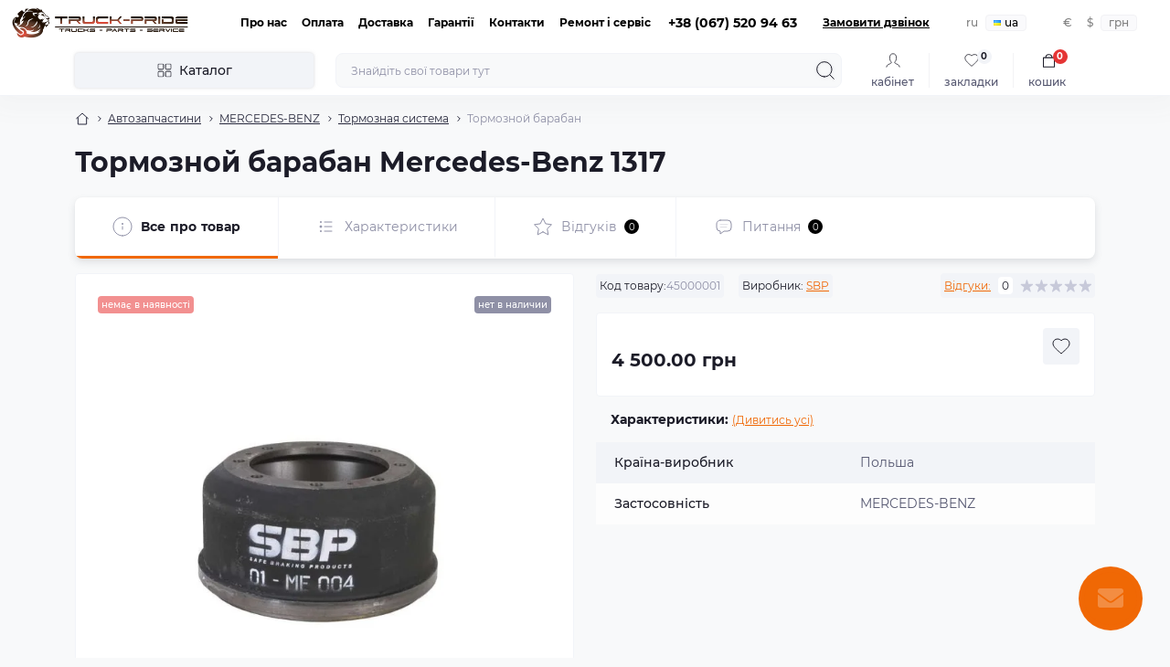

--- FILE ---
content_type: text/html; charset=utf-8
request_url: https://truck-pride.com.ua/tormoznoj-baraban-mercedes-benz-1317-2008216
body_size: 26757
content:
<!DOCTYPE html>
<!--[if IE]><![endif]-->
<!--[if IE 8 ]><html dir="ltr" lang="uk" class="ie8"><![endif]-->
<!--[if IE 9 ]><html dir="ltr" lang="uk" class="ie9"><![endif]-->
<!--[if (gt IE 9)|!(IE)]><!-->
<html dir="ltr" lang="uk" class="body-product">
<!--<![endif]-->
<head>
<meta charset="UTF-8" />
<meta name="viewport" content="width=device-width, initial-scale=1.0">
<meta http-equiv="X-UA-Compatible" content="IE=edge">
<title>Тормозной барабан Mercedes-Benz 1317</title><meta property="og:title" content="Тормозной барабан Mercedes-Benz 1317-01ME004" /><meta property="og:description" content="Тормозной барабан Mercedes-Benz 1317  купити в Україні" /><meta property="og:site_name" content="TRUCK-PRIDE.COM.UA" /><meta property="og:url" content="https://truck-pride.com.ua/tormoznoj-baraban-mercedes-benz-1317-2008216" /><meta property="og:image" content="https://truck-pride.com.ua/image/catalog/products/8216_4924_s.jpg" /><meta property="og:image:type" content="image/jpeg" /><meta property="og:image:width" content="800" /><meta property="og:image:height" content="533" /><meta property="og:image:alt" content="Тормозной барабан Mercedes-Benz 1317" /><meta property="og:type" content="product" /><!-- Google Tag Manager -->
<script id="octGtm">(function(w,d,s,l,i){w[l]=w[l]||[];w[l].push({'gtm.start':
new Date().getTime(),event:'gtm.js'});var f=d.getElementsByTagName(s)[0],
j=d.createElement(s),dl=l!='dataLayer'?'&l='+l:'';j.async=true;j.src=
'https://www.googletagmanager.com/gtm.js?id='+i+dl;f.parentNode.insertBefore(j,f);
})(window,document,'script','dataLayer','GTM-NSMN56N');</script>
<!-- End Google Tag Manager --><base href="https://truck-pride.com.ua/" /><meta name="description" content="Тормозной барабан Mercedes-Benz 1317  купити в Україні" /><meta name="theme-color" content="rgb(255, 255, 255)"/><link href="min/cache/8d26c8c7cc2ddea2dbed4a8bbe577aec.css?20251006133741" rel="stylesheet" media="screen" /><link rel="preload" as="image" href="https://truck-pride.com.ua/image/cache/webp/catalog/products/8216_4924_s-700x600.webp"><link rel="preload" as="image" href="https://truck-pride.com.ua/image/catalog/logo.png"><script src="min/cache/de17e7ace412246b12700c7bdafa6619.js?20251006133741"></script>		<link rel="alternate" hreflang="ru-ru" href="https://truck-pride.com.ua/mercedes-benz-zapchasti/avtozapchasti/tormoznoj-baraban-mercedes-benz-1317-1008216" />		<link rel="alternate" hreflang="x-default" href="https://truck-pride.com.ua/mercedes-benz-zapchastini/avtozapchastini/tormoznoj-baraban-mercedes-benz-1317-2008216" />		<link rel="alternate" hreflang="uk-ua" href="https://truck-pride.com.ua/mercedes-benz-zapchastini/avtozapchastini/tormoznoj-baraban-mercedes-benz-1317-2008216" /><link href="https://truck-pride.com.ua/tormoznoj-baraban-mercedes-benz-1317-2008216" rel="canonical" /><link href="https://truck-pride.com.ua/image/catalog/icon.png" rel="icon" /><!-- Global site tag (gtag.js) - Google Analytics -->
<script async src="https://www.googletagmanager.com/gtag/js?id=G-M07F8241C8"></script>
<script id="octAnalytics">
	window.dataLayer = window.dataLayer || [];

	function gtag(){dataLayer.push(arguments);}

	gtag('js', new Date());

	gtag('config', 'G-M07F8241C8');</script><script>
    let octFonts = localStorage.getItem('octFonts');
    if (octFonts !== null) {
        var octHead  = document.getElementsByTagName('head')[0];
        var octLink  = document.createElement('link');
        octLink.rel  = 'stylesheet';
        octLink.type = 'text/css';
        octLink.href = location.protocol + '//' + location.host + '/catalog/view/theme/oct_showcase/stylesheet/oct-fonts.css';
        octLink.media = 'all';
        octHead.appendChild(octLink);
    }
</script>
</head>
<body><!-- Google Tag Manager (noscript) -->
<noscript><iframe src="https://www.googletagmanager.com/ns.html?id=GTM-NSMN56N" height="0" width="0" style="display:none;visibility:hidden"></iframe></noscript>
<!-- End Google Tag Manager (noscript) --><div id="sidebar" class="sidebar d-xl-none fade">
    <button type="button" class="sc-btn sc-btn-with-icon no-btn br-4 ms-auto sc-btn-close" data-sidebar="close" aria-label="Close">
        <span class="sc-btn-icon sc-btn-icon-close"></span>
    </button>
    <div class="sidebar-header py-2 ps-4 pe-2 fw-700 dark-text d-flex align-items-center">
        <span class="sidebar-header-text">Меню</span>
    </div>
    <div id="sc_sidebar_content" class="sidebar-inner"></div>
</div><nav id="top">
	<div class="container-fluid container-xxl d-flex align-items-center justify-content-between h-100">
        <div class="top-left d-flex align-items-center">                <div id="logo" class="d-flex align-items-center justify-content-center order-1 order-xl-0">                        <a href="https://truck-pride.com.ua/ua">
                            <img src="https://truck-pride.com.ua/image/catalog/logo.png" title="TRUCK-PRIDE.COM.UA" alt="TRUCK-PRIDE.COM.UA" class="img-fluid" width="120" height="40" />
                        </a>                </div>            <button id="mobile-menu-button" type="button" class="sc-btn sc-btn-with-icon no-btn br-4 sc-top-btn d-xl-none order-0 order-xl-1 ms-1 me-3" onclick="scSidebar('Меню', 'menu');" aria-label="Menu">
                <span class="sc-btn-icon sc-btn-icon-menu"></span>
            </button>
            <button id="mobile-search-button" type="button" class="sc-btn sc-btn-with-icon no-btn br-4 sc-top-btn d-md-none order-0 order-xl-1 me-3" onclick="scSidebar('Пошук', 'search');" aria-label="Search">
                <span class="sc-btn-icon sc-btn-icon-search"></span>
            </button>                <button id="mobile-locations-button" type="button" class="sc-btn sc-btn-with-icon no-btn br-4 sc-top-btn d-md-none order-2 me-3 ms-auto" onclick="scSidebar('Контакти та адреса', 'locations');" aria-label="Locations">
                    <span class="sc-btn-icon sc-btn-icon-location"></span>
                </button>
                <button type="button" class="sc-btn sc-btn-with-icon no-btn br-4 sc-top-btn d-md-none order-3" onclick="scSidebar('Меню', 'menu', 'account');" aria-label="Account">                <span class="sc-btn-icon sc-btn-icon-account"></span>
            </button>                <ul class="top-left-links list-unstyled fw-600 fsz-12 d-none d-xl-flex align-items-center">                    <li><a href="/pro-nas">Про нас</a></li>                    <li><a href="/payment">Оплата</a></li>                    <li><a href="/dostavka">Доставка</a></li>                    <li><a href="/warranty">Гарантії</a></li>                    <li><a href="/contact">Контакти</a></li>                    <li><a href="/remont-ta-servis">Ремонт і сервіс</a></li>                </ul>        </div>
        <div class="top-right d-none d-md-flex align-items-center pe-md-3">                <div class="sc-dropdown-box">
                    <div class="sc-dropdown-toggle fw-700 fsz-14">+38 (067) 520 94 63</div>
                    <div class="sc-dropdown">
                        <div class="sc-dropdown-inner br-4 p-3">                                <div class="sc-dropdown-inner-title d-flex align-items-center mb-2">
                                    <img src="catalog/view/theme/oct_showcase/img/sprite.svg#include--dropdown-shedule-icon" alt="" width="24" height="24">
                                    <span class="fw-500 dark-text ms-2">Час роботи:</span>
                                </div>
                                <ul class="list-unstyled fsz-14 light-text">                                        <li>Пн-Пт 8:00-17:00</li>                                        <li>Сб 8:00-15:00</li>                                </ul>                                <div class="sc-header-location-phones">
                                    <div class="sc-dropdown-inner-title d-flex align-items-center mt-3 mb-2">
                                        <img src="catalog/view/theme/oct_showcase/img/sprite.svg#include--dropdown-phones-icon" alt="" width="24" height="24">
                                        <span class="fw-500 dark-text ms-2">Зателефонуйте нам:</span>
                                    </div>
                                    <ul class="list-unstyled">                                            <li class="mb-1"><a href="tel:+380675209463" class="blue-link">+38 (067) 520 94 63</a></li>                                            <li class="mb-1"><a href="tel:+380505864088" class="blue-link">+38 (050) 586 40 88</a></li>                                            <li class="mb-1"><a href="tel:+380668180111" class="blue-link">+38 (066) 81 80 111</a></li>                                            <li class="mb-1"><a href="tel:+380974637070" class="blue-link">+38 (097) 463 70 70</a></li>                                            <li class="mb-1"><a href="tel:+380983180202" class="blue-link">+38 (098) 318 02 02</a></li>                                    </ul>
                                </div>                            <a href="https://truck-pride.com.ua/contact" class="sc-btn sc-btn-primary small br-4 w-100 mt-3">Перейти до контактів</a>
                        </div>
                    </div>
                </div>                    <span class="fsz-12 fw-600 popup-call-trigger" onclick="octPopupCallPhone();">Замовити дзвінок</span><div id="oct_desktop_language">
	<div id="language">
		<form action="https://truck-pride.com.ua/index.php?route=common/language/language" class="sc-switcher d-flex align-items-center p-2 br-12 ms-3 ms-xl-4" method="post" enctype="multipart/form-data" id="form-language">			<button type="button" class="br-4 fsz-12 d-flex align-items-center justify-content-center language-select" name="ru-ru" title="RU">ru
			</button>			<button type="button" class="br-4 fsz-12 d-flex align-items-center justify-content-center language-select active" name="uk-ua" title="UA">					<img src="catalog/language/uk-ua/uk-ua.png" alt="UA" title="UA" class="me-1" width="8" height="6" />ua
			</button>			<input type="hidden" name="code" value="" />
			<input type="hidden" name="redirect" value="eyJyb3V0ZSI6InByb2R1Y3RcL3Byb2R1Y3QiLCJ1cmwiOiImcHJvZHVjdF9pZD0yMTQ2MiZwYXRoPTEyNTJfMV8xMl8xMyIsInByb3RvY29sIjoiMSJ9" />
		</form>
	</div>
</div>    <div id="oct_desktop_currency">
        <div id="currency" class="curency">
            <form action="https://truck-pride.com.ua/index.php?route=common/currency/currency" method="post" enctype="multipart/form-data" id="form-currency" class="sc-switcher d-flex align-items-center p-2 br-12 ms-3">                <button type="button" class="currency-select br-4 fsz-12" name="EUR">€                </button>                <button type="button" class="currency-select br-4 fsz-12" name="USD">$                </button>                <button type="button" class="currency-select br-4 fsz-12 active" name="UAH"> грн                </button>                <input type="hidden" name="code" value="" />
                <input type="hidden" name="redirect" value="https://truck-pride.com.ua/tormoznoj-baraban-mercedes-benz-1317-2008216" />
            </form>
        </div>
    </div>        </div>
	</div>
</nav>
<header class="header py-2">
    <div class="container-fluid container-xl position-relative">
        <div class="row">
            <div class="col-md-3 d-none d-xl-flex">
                <button id="menuToggleButton" type="button" class="sc-btn sc-btn-secondary br-4 py-2 px-3 w-100 fsz-14">
                    <span class="sc-btn-icon sc-btn-icon-catalog"></span>
                    <span class="sc-btn-text">Каталог</span>
                </button>
            </div>
            <div class="col-12 col-xl-9">
                <div class="d-flex align-items-center header-search-box"><div class="header-search flex-grow-1 d-none d-md-block">
	<form id="search" class="position-relative">
	    <input id="input_search" type="text" name="search" value="" placeholder="Знайдіть свої товари тут" class="form-control br-8 py-2 px-3">
	    <button type="button" aria-label="Search" id="sc-search-button" class="sc-btn sc-btn-outline sc-btn-outline-secondary sc-btn-with-icon">
			<span class="sc-btn-icon sc-btn-icon-search"></span>
		</button>
		<div id="sc_livesearch_close" onclick="clearLiveSearch();" class="sc-livesearch-close d-flex align-items-center justify-content-center">
			<span></span>
		</div>
		<div id="sc_livesearch" class="sc-livesearch"></div>
	</form>
</div><script>
function clearLiveSearch() {
	$('#sc_livesearch_close').removeClass('visible');
    $('#overlay').removeClass('active');
	$('#overlay').removeClass('transparent');
	$('#sc_livesearch').removeClass('expanded');
	$('#sc_livesearch').html('');
	$('#input_search').val('').removeClass('active');
}

$(document).ready(function() {
	let timer, delay =500;

    $('#input_search').keyup(function(event) {
	    switch(event.keyCode) {
			case 37:
			case 39:
			case 38:
			case 40:
				return;
			case 27:
				clearLiveSearch();
				return;
		  }

	    clearTimeout(timer);

	    timer = setTimeout(function() {
	        let value = $('#search input[name=\'search\']').val();
			const overlay = document.getElementById('overlay');

			if (value.length >=2) {
				let key = encodeURIComponent(value);
				octsearch.search(key, 'desktop');
			} else if (value.length === 0) {
				clearLiveSearch();
			}

			overlay.addEventListener('click', (e) => {
				const target = e.target;

				target.classList.remove('active');

				clearLiveSearch();
			});

	    }, delay );
	});
});

var octsearch = {
	'search': function(key, type) {
		$.ajax({
			url: 'index.php?route=octemplates/module/oct_live_search',
			type: 'post',
			data: 'key=' + key,
			dataType: 'html',
			cache: false,
			success: function(data) {
				$('#sc_livesearch').html(data).addClass('expanded');

				if(data = data.match(/livesearch/g)) {
					$('#sc_livesearch_close').addClass('visible');
	                $('#input_search, #overlay').addClass('active');
                    $('#overlay').addClass('transparent');

				} else {
					$('#sc_livesearch_close').removeClass('visible');
	                $('#input_search, #overlay').removeClass('active');
                    $('#overlay').removeClass('transparent');
				}
			}
		});
	}
}
</script>
                    <div class="header-buttons d-flex justify-content-between justify-content-md-end align-items-center pe-md-3">
                        <button type="button" class="sc-btn sc-btn-with-icon no-btn d-flex flex-column justify-content-between align-items-center d-md-none header-buttons-catalog align-self-stretch" onclick="scSidebar('Меню', 'menu', 'menu');">
                            <svg width="17" height="16" viewBox="0 0 17 16" fill="none" xmlns="http://www.w3.org/2000/svg">
                                <g clip-path="url(#clip0_2678_3096)">
                                    <path d="M6.0999 0.399994H2.0999C1.43716 0.399994 0.899902 0.937252 0.899902 1.59999V5.59999C0.899902 6.26274 1.43716 6.79999 2.0999 6.79999H6.0999C6.76264 6.79999 7.2999 6.26274 7.2999 5.59999V1.59999C7.2999 0.937252 6.76264 0.399994 6.0999 0.399994Z" stroke="#1C1C28"/>
                                    <path d="M14.9002 0.399994H10.9002C10.2375 0.399994 9.7002 0.937252 9.7002 1.59999V5.59999C9.7002 6.26274 10.2375 6.79999 10.9002 6.79999H14.9002C15.5629 6.79999 16.1002 6.26274 16.1002 5.59999V1.59999C16.1002 0.937252 15.5629 0.399994 14.9002 0.399994Z" stroke="#1C1C28"/>
                                    <path d="M14.9002 9.20001H10.9002C10.2375 9.20001 9.7002 9.73727 9.7002 10.4V14.4C9.7002 15.0628 10.2375 15.6 10.9002 15.6H14.9002C15.5629 15.6 16.1002 15.0628 16.1002 14.4V10.4C16.1002 9.73727 15.5629 9.20001 14.9002 9.20001Z" stroke="#1C1C28"/>
                                    <path d="M6.0999 9.20001H2.0999C1.43716 9.20001 0.899902 9.73727 0.899902 10.4V14.4C0.899902 15.0628 1.43716 15.6 2.0999 15.6H6.0999C6.76264 15.6 7.2999 15.0628 7.2999 14.4V10.4C7.2999 9.73727 6.76264 9.20001 6.0999 9.20001Z" stroke="#1C1C28"/>
                                </g>
                                <defs>
                                    <clipPath id="clip0_2678_3096">
                                    <rect width="16" height="16" fill="white" transform="translate(0.5)"/>
                                    </clipPath>
                                </defs>
                            </svg>
                            <span class="text-lowercase">Каталог</span>
                        </button>                                <button type="button" onclick="octPopupLogin();" class="sc-btn sc-btn-with-icon no-btn header-buttons-account d-none d-md-flex flex-column justify-content-between fsz-12 align-items-center align-self-stretch">
                                    <span class="sc-btn-icon sc-btn-icon-account"></span>
                                    <span class="text-lowercase">Кабінет</span>
                                </button>                        <a href="https://truck-pride.com.ua/comapre" data-compare-text="До порівняння" data-compare-text-in="У порівнянні" class="sc-btn sc-btn-with-icon no-btn header-buttons-compare d-flex flex-column justify-content-between fsz-12 align-items-center align-self-stretch">
                            <svg viewBox="0 0 16 16" width="16" height="16">
                                <use href="catalog/view/theme/oct_showcase/img/sprite.svg#include--header-btns-compare"></use>
                            </svg>
                            <span class="text-lowercase">Порівняти</span>
                            <span class="header-buttons-cart-quantity px-1">0</span>
                        </a>
                        <a href="https://truck-pride.com.ua/account_wishlist" data-wishlist-text="В закладки" data-wishlist-text-in="У закладках" class="sc-btn sc-btn-with-icon no-btn d-flex flex-column justify-content-between header-buttons-wishlist fsz-12 align-items-center align-self-stretch">
                            <svg viewBox="0 0 16 16" width="16" height="16">
                                <use href="catalog/view/theme/oct_showcase/img/sprite.svg#include--header-btns-wishlist"></use>
                            </svg>
                            <span class="text-lowercase">Закладки</span>
                            <span class="header-buttons-cart-quantity px-1">0</span>
                        </a><button title="Кошик" id="cart" class="sc-btn sc-btn-with-icon no-btn d-flex flex-column justify-content-between header-buttons-cart fsz-12 align-items-center align-self-stretch" type="button" onclick="octPopupCart();">    <svg fill="none" width="16" height="16" viewBox="0 0 16 22" xmlns="http://www.w3.org/2000/svg">
        <path stroke="#1C1C28" stroke-width="1.4" stroke-linecap="round" stroke-linejoin="round" d="M1.833 7.041h16.333v14H1.833zm3.5 0a4.667 4.667 0 019.334 0"/>
    </svg>
    <span class="text-lowercase">Кошик</span>
    <span class="header-buttons-cart-quantity px-1">0</span>
</button>
<span class="d-none" data-cart-text="До кошика" data-cart-text-in="У кошику"></span>
                    </div>                        <div id="sc_sidebar_locations_inner" class="d-none">
                            <div id="sc_sidebar_locations" class="d-none sidebar-locations p-3">
                                <div class="sc-location content-block active fsz-12">
                                    <div class="d-flex align-items-center">
                                        <div class="sc-location-address fw-700 dark-text pe-4 fsz-14">&lt;strong&gt;Авторозборка, СТО &quot;Truck-Pride&quot;:&lt;/strong&gt; Україна, Кіровоградська область, місто Олександрія, вул.Коваленко, 33</div>                                    </div>                                        <div class="sc-location-collapsed">                                                <div class="sc-location-phones mb-3">
                                                    <span class="sidebar-main-menu-item-title fw-600 dark-text">Телефони:</span>                                                        <a href="tel:+380675209463" class="blue-link fw-500">+38 (067) 520 94 63</a>                                                        <a href="tel:+380505864088" class="blue-link fw-500">+38 (050) 586 40 88</a>                                                        <a href="tel:+380668180111" class="blue-link fw-500">+38 (066) 81 80 111</a>                                                        <a href="tel:+380974637070" class="blue-link fw-500">+38 (097) 463 70 70</a>                                                        <a href="tel:+380983180202" class="blue-link fw-500">+38 (098) 318 02 02</a>                                                </div>                                                <div class="sc-location-shedule mb-3">
                                                    <div class="sidebar-main-menu-item-title fw-600 dark-text mb-2">Час роботи:</div>                                                        <span>Пн-Пт 8:00-17:00</span><br>                                                        <span>Сб 8:00-15:00</span><br>                                                </div>                                                <div class="sc-location-map">
                                                    <div class="sidebar-main-menu-item-title fw-600 mb-3 dark-text">Схема проїзду:</div>
                                                    <div id="oct-contact-map" class="not_in"></div>
                                                </div>
                                                <script>
                                                    if (window.innerWidth < 768) {
                                                        $('#mobile-locations-button').on('click', function() {
                            						    	octShowMap('<iframe src="https://www.google.com/maps/embed?pb=!1m14!1m8!1m3!1d2448.7834686819656!2d33.09153648347284!3d48.64927278243078!3m2!1i1024!2i768!4f13.1!3m3!1m2!1s0x40da77d7f5f6ecf9%3A0x1f47438e623b8e95!2z0JDQstGC0L7RgNCw0LfQsdC-0YDQutCwLCDQodCi0J4gIlRydWNrLVByaWRlIg!5e1!3m2!1sru!2sua!4v1680615236599!5m2!1sru!2sua" width="600" height="450" style="border:0;" allowfullscreen="" loading="lazy" referrerpolicy="no-referrer-when-downgrade"></iframe>', '#oct-contact-map');
                            							});
                                                    }
                        					    </script>                                        </div>                                </div>                                <script>
                                    window.addEventListener('DOMContentLoaded', () => {
                                        toggleActiveClass('.sc-location');
                                    });
                                </script>
                            </div>
                        </div>                </div>
            </div>
        </div>    <div class="sc-megamenu d-none d-xl-block">
        <nav>
            <ul class="sc-megamenu-list list-unstyled py-2">                <li class="sc-megamenu-list-item d-flex align-items-center justify-content-between">
                    <a href="/avtozapchastini" class="d-flex align-items-center flex-grow-1">                            <img src="https://truck-pride.com.ua/image/cache/webp/catalog/menu/squared-menu-100-32x32.webp" alt="Автозапчастини" width="32" height="32">                        <span class="fsz-14 ps-3">Автозапчастини</span>
                    </a>                        <span class="sc-btn sc-btn-with-icon br-4 no-btn d-flex align-items-center justify-content-center">
                            <span class="sc-btn-icon sc-btn-icon-chevron"></span>
                        </span>                    <div class="sc-megamenu-child sc-megamenu-child-narrow">                        <ul class="list-unstyled">                            <li class="fsz-14 fw-500 d-flex align-items-center justify-content-between">
                                <a class="flex-grow-1" href="https://truck-pride.com.ua/avtozapchastini/man-zapchastini">MAN</a>                                <span class="sc-btn sc-btn-with-icon br-4 no-btn d-flex align-items-center justify-content-center">
                                    <span class="sc-btn-icon sc-btn-icon-chevron"></span>
                                </span>                                <div class="sc-megamenu-child sc-megamenu-child-narrow">
                                    <ul class="list-unstyled">                                        <li class="fsz-14 fw-500 d-flex align-items-center justify-content-between">
                                            <a class="flex-grow-1" href="https://truck-pride.com.ua/index.php?route=product/category&amp;path=426">Бампера, подножки, крылья, пластик и комлектующие</a>                                            <span class="sc-btn sc-btn-with-icon br-4 no-btn d-flex align-items-center justify-content-center">
                                                <span class="sc-btn-icon sc-btn-icon-chevron"></span>
                                            </span>                                            <div class="sc-megamenu-child sc-megamenu-child-narrow">
                                                <ul class="list-unstyled">                                                    <li class="fsz-14 fw-500 d-flex align-items-center justify-content-start">
                                                        <a class="flex-grow-1" href="https://truck-pride.com.ua/index.php?route=product/category&amp;path=1154">Бампер и комплектующие</span></a>
                                                    </li>                                                    <li class="fsz-14 fw-500 d-flex align-items-center justify-content-start">
                                                        <a class="flex-grow-1" href="https://truck-pride.com.ua/index.php?route=product/category&amp;path=1285">Боковой отбойник</span></a>
                                                    </li>                                                    <li class="fsz-14 fw-500 d-flex align-items-center justify-content-start">
                                                        <a class="flex-grow-1" href="https://truck-pride.com.ua/index.php?route=product/category&amp;path=427">Крыло и комплектующие</span></a>
                                                    </li>                                                    <li class="fsz-14 fw-500 d-flex align-items-center justify-content-start">
                                                        <a class="flex-grow-1" href="https://truck-pride.com.ua/index.php?route=product/category&amp;path=1280">Пластик разное</span></a>
                                                    </li>                                                    <li class="fsz-14 fw-500 d-flex align-items-center justify-content-start">
                                                        <a class="flex-grow-1" href="https://truck-pride.com.ua/index.php?route=product/category&amp;path=433">Подножка и комплектующие</span></a>
                                                    </li>                                                </ul>
                                            </div>                                        </li>                                        <li class="fsz-14 fw-500 d-flex align-items-center justify-content-between">
                                            <a class="flex-grow-1" href="https://truck-pride.com.ua/index.php?route=product/category&amp;path=465">Выхлопная система и комплектующие</a>                                            <span class="sc-btn sc-btn-with-icon br-4 no-btn d-flex align-items-center justify-content-center">
                                                <span class="sc-btn-icon sc-btn-icon-chevron"></span>
                                            </span>                                            <div class="sc-megamenu-child sc-megamenu-child-narrow">
                                                <ul class="list-unstyled">                                                    <li class="fsz-14 fw-500 d-flex align-items-center justify-content-start">
                                                        <a class="flex-grow-1" href="https://truck-pride.com.ua/index.php?route=product/category&amp;path=466">Глушитель выпускной системы</span></a>
                                                    </li>                                                    <li class="fsz-14 fw-500 d-flex align-items-center justify-content-start">
                                                        <a class="flex-grow-1" href="https://truck-pride.com.ua/index.php?route=product/category&amp;path=467">Гофра глушителя</span></a>
                                                    </li>                                                    <li class="fsz-14 fw-500 d-flex align-items-center justify-content-start">
                                                        <a class="flex-grow-1" href="https://truck-pride.com.ua/index.php?route=product/category&amp;path=1281">Катализатор</span></a>
                                                    </li>                                                    <li class="fsz-14 fw-500 d-flex align-items-center justify-content-start">
                                                        <a class="flex-grow-1" href="https://truck-pride.com.ua/index.php?route=product/category&amp;path=469">Комплектующие</span></a>
                                                    </li>                                                    <li class="fsz-14 fw-500 d-flex align-items-center justify-content-start">
                                                        <a class="flex-grow-1" href="https://truck-pride.com.ua/index.php?route=product/category&amp;path=468">Труба выхлопная</span></a>
                                                    </li>                                                </ul>
                                            </div>                                        </li>                                        <li class="fsz-14 fw-500 d-flex align-items-center justify-content-between">
                                            <a class="flex-grow-1" href="https://truck-pride.com.ua/index.php?route=product/category&amp;path=436">Гидравлическая система</a>                                            <span class="sc-btn sc-btn-with-icon br-4 no-btn d-flex align-items-center justify-content-center">
                                                <span class="sc-btn-icon sc-btn-icon-chevron"></span>
                                            </span>                                            <div class="sc-megamenu-child sc-megamenu-child-narrow">
                                                <ul class="list-unstyled">                                                    <li class="fsz-14 fw-500 d-flex align-items-center justify-content-start">
                                                        <a class="flex-grow-1" href="https://truck-pride.com.ua/index.php?route=product/category&amp;path=437">Комплектующие</span></a>
                                                    </li>                                                    <li class="fsz-14 fw-500 d-flex align-items-center justify-content-start">
                                                        <a class="flex-grow-1" href="https://truck-pride.com.ua/index.php?route=product/category&amp;path=439">Моторчик подъема кабины</span></a>
                                                    </li>                                                    <li class="fsz-14 fw-500 d-flex align-items-center justify-content-start">
                                                        <a class="flex-grow-1" href="https://truck-pride.com.ua/index.php?route=product/category&amp;path=440">Насос подъема кабины</span></a>
                                                    </li>                                                    <li class="fsz-14 fw-500 d-flex align-items-center justify-content-start">
                                                        <a class="flex-grow-1" href="https://truck-pride.com.ua/index.php?route=product/category&amp;path=438">Цилиндр подъема кабины</span></a>
                                                    </li>                                                    <li class="fsz-14 fw-500 d-flex align-items-center justify-content-start">
                                                        <a class="flex-grow-1" href="https://truck-pride.com.ua/index.php?route=product/category&amp;path=441">Шланг подъема кабины</span></a>
                                                    </li>                                                </ul>
                                            </div>                                        </li>                                        <li class="fsz-14 fw-500 d-flex align-items-center justify-content-between">
                                            <a class="flex-grow-1" href="https://truck-pride.com.ua/index.php?route=product/category&amp;path=296">Двигатель и комплектующие</a>                                            <span class="sc-btn sc-btn-with-icon br-4 no-btn d-flex align-items-center justify-content-center">
                                                <span class="sc-btn-icon sc-btn-icon-chevron"></span>
                                            </span>                                            <div class="sc-megamenu-child sc-megamenu-child-narrow">
                                                <ul class="list-unstyled">                                                    <li class="fsz-14 fw-500 d-flex align-items-center justify-content-start">
                                                        <a class="flex-grow-1" href="https://truck-pride.com.ua/index.php?route=product/category&amp;path=327">Блок цилиндров и навесное</span></a>
                                                    </li>                                                    <li class="fsz-14 fw-500 d-flex align-items-center justify-content-start">
                                                        <a class="flex-grow-1" href="https://truck-pride.com.ua/index.php?route=product/category&amp;path=298">ГБЦ и комплектующие</span></a>
                                                    </li>                                                    <li class="fsz-14 fw-500 d-flex align-items-center justify-content-start">
                                                        <a class="flex-grow-1" href="https://truck-pride.com.ua/index.php?route=product/category&amp;path=357">Двигатель в сборе</span></a>
                                                    </li>                                                    <li class="fsz-14 fw-500 d-flex align-items-center justify-content-start">
                                                        <a class="flex-grow-1" href="https://truck-pride.com.ua/index.php?route=product/category&amp;path=356">Коллектора и патрубки</span></a>
                                                    </li>                                                    <li class="fsz-14 fw-500 d-flex align-items-center justify-content-start">
                                                        <a class="flex-grow-1" href="https://truck-pride.com.ua/index.php?route=product/category&amp;path=352">Компрессор воздушный и комплектующие</span></a>
                                                    </li>                                                    <li class="fsz-14 fw-500 d-flex align-items-center justify-content-start">
                                                        <a class="flex-grow-1" href="https://truck-pride.com.ua/index.php?route=product/category&amp;path=360">Компрессор кондиционера и комплектующие</span></a>
                                                    </li>                                                    <li class="fsz-14 fw-500 d-flex align-items-center justify-content-start">
                                                        <a class="flex-grow-1" href="https://truck-pride.com.ua/index.php?route=product/category&amp;path=358">Маховик и комплектующие</span></a>
                                                    </li>                                                    <li class="fsz-14 fw-500 d-flex align-items-center justify-content-start">
                                                        <a class="flex-grow-1" href="https://truck-pride.com.ua/index.php?route=product/category&amp;path=359">Насос гидроусилителя</span></a>
                                                    </li>                                                    <li class="fsz-14 fw-500 d-flex align-items-center justify-content-start">
                                                        <a class="flex-grow-1" href="https://truck-pride.com.ua/index.php?route=product/category&amp;path=305">Прокладки</span></a>
                                                    </li>                                                    <li class="fsz-14 fw-500 d-flex align-items-center justify-content-start">
                                                        <a class="flex-grow-1" href="https://truck-pride.com.ua/index.php?route=product/category&amp;path=297">Разное</span></a>
                                                    </li>                                                    <li class="fsz-14 fw-500 d-flex align-items-center justify-content-start">
                                                        <a class="flex-grow-1" href="https://truck-pride.com.ua/index.php?route=product/category&amp;path=301">Распредвал и комплектующие</span></a>
                                                    </li>                                                    <li class="fsz-14 fw-500 d-flex align-items-center justify-content-start">
                                                        <a class="flex-grow-1" href="https://truck-pride.com.ua/index.php?route=product/category&amp;path=320">Ремни, натяжители и комплектующие</span></a>
                                                    </li>                                                    <li class="fsz-14 fw-500 d-flex align-items-center justify-content-start">
                                                        <a class="flex-grow-1" href="https://truck-pride.com.ua/index.php?route=product/category&amp;path=306">Сальники и уплотнения</span></a>
                                                    </li>                                                    <li class="fsz-14 fw-500 d-flex align-items-center justify-content-start">
                                                        <a class="flex-grow-1" href="https://truck-pride.com.ua/index.php?route=product/category&amp;path=316">Система охлаждения</span></a>
                                                    </li>                                                    <li class="fsz-14 fw-500 d-flex align-items-center justify-content-start">
                                                        <a class="flex-grow-1" href="https://truck-pride.com.ua/index.php?route=product/category&amp;path=342">Система подачи топлива</span></a>
                                                    </li>                                                    <li class="fsz-14 fw-500 d-flex align-items-center justify-content-start">
                                                        <a class="flex-grow-1" href="https://truck-pride.com.ua/index.php?route=product/category&amp;path=324">Система смазки</span></a>
                                                    </li>                                                    <li class="fsz-14 fw-500 d-flex align-items-center justify-content-start">
                                                        <a class="flex-grow-1" href="https://truck-pride.com.ua/index.php?route=product/category&amp;path=323">Турбокомпрессор</span></a>
                                                    </li>                                                    <li class="fsz-14 fw-500 d-flex align-items-center justify-content-start">
                                                        <a class="flex-grow-1" href="https://truck-pride.com.ua/index.php?route=product/category&amp;path=315">Шестерни</span></a>
                                                    </li>                                                    <li class="fsz-14 fw-500 d-flex align-items-center justify-content-start">
                                                        <a class="flex-grow-1" href="https://truck-pride.com.ua/index.php?route=product/category&amp;path=307">Электрооборудование двигателя</span></a>
                                                    </li>                                                </ul>
                                            </div>                                        </li>                                        <li class="fsz-14 fw-500 d-flex align-items-center justify-content-between">
                                            <a class="flex-grow-1" href="https://truck-pride.com.ua/index.php?route=product/category&amp;path=442">Диск колесный и комплектующие</a>                                        </li>                                        <li class="fsz-14 fw-500 d-flex align-items-center justify-content-between">
                                            <a class="flex-grow-1" href="https://truck-pride.com.ua/index.php?route=product/category&amp;path=295">Диски колесные</a>                                        </li>                                        <li class="fsz-14 fw-500 d-flex align-items-center justify-content-between">
                                            <a class="flex-grow-1" href="https://truck-pride.com.ua/index.php?route=product/category&amp;path=408">Задний мост и комплектующие</a>                                            <span class="sc-btn sc-btn-with-icon br-4 no-btn d-flex align-items-center justify-content-center">
                                                <span class="sc-btn-icon sc-btn-icon-chevron"></span>
                                            </span>                                            <div class="sc-megamenu-child sc-megamenu-child-narrow">
                                                <ul class="list-unstyled">                                                    <li class="fsz-14 fw-500 d-flex align-items-center justify-content-start">
                                                        <a class="flex-grow-1" href="https://truck-pride.com.ua/index.php?route=product/category&amp;path=418">Задний мост</span></a>
                                                    </li>                                                    <li class="fsz-14 fw-500 d-flex align-items-center justify-content-start">
                                                        <a class="flex-grow-1" href="https://truck-pride.com.ua/index.php?route=product/category&amp;path=420">Комплектующие</span></a>
                                                    </li>                                                    <li class="fsz-14 fw-500 d-flex align-items-center justify-content-start">
                                                        <a class="flex-grow-1" href="https://truck-pride.com.ua/index.php?route=product/category&amp;path=415">Полуось</span></a>
                                                    </li>                                                    <li class="fsz-14 fw-500 d-flex align-items-center justify-content-start">
                                                        <a class="flex-grow-1" href="https://truck-pride.com.ua/index.php?route=product/category&amp;path=416">Редуктор и комплектующие</span></a>
                                                    </li>                                                    <li class="fsz-14 fw-500 d-flex align-items-center justify-content-start">
                                                        <a class="flex-grow-1" href="https://truck-pride.com.ua/index.php?route=product/category&amp;path=417">Сальник и уплотнение</span></a>
                                                    </li>                                                    <li class="fsz-14 fw-500 d-flex align-items-center justify-content-start">
                                                        <a class="flex-grow-1" href="https://truck-pride.com.ua/index.php?route=product/category&amp;path=409">Ступица и комплектующие</span></a>
                                                    </li>                                                    <li class="fsz-14 fw-500 d-flex align-items-center justify-content-start">
                                                        <a class="flex-grow-1" href="https://truck-pride.com.ua/index.php?route=product/category&amp;path=1153">Тормозная система</span></a>
                                                    </li>                                                    <li class="fsz-14 fw-500 d-flex align-items-center justify-content-start">
                                                        <a class="flex-grow-1" href="https://truck-pride.com.ua/index.php?route=product/category&amp;path=419">Тормозные валы, трещетки и комплектующие</span></a>
                                                    </li>                                                </ul>
                                            </div>                                        </li>                                        <li class="fsz-14 fw-500 d-flex align-items-center justify-content-between">
                                            <a class="flex-grow-1" href="https://truck-pride.com.ua/index.php?route=product/category&amp;path=361">Кабина и комплектующие</a>                                            <span class="sc-btn sc-btn-with-icon br-4 no-btn d-flex align-items-center justify-content-center">
                                                <span class="sc-btn-icon sc-btn-icon-chevron"></span>
                                            </span>                                            <div class="sc-megamenu-child sc-megamenu-child-narrow">
                                                <ul class="list-unstyled">                                                    <li class="fsz-14 fw-500 d-flex align-items-center justify-content-start">
                                                        <a class="flex-grow-1" href="https://truck-pride.com.ua/index.php?route=product/category&amp;path=392">Бачок омывателя и комплектующие</span></a>
                                                    </li>                                                    <li class="fsz-14 fw-500 d-flex align-items-center justify-content-start">
                                                        <a class="flex-grow-1" href="https://truck-pride.com.ua/index.php?route=product/category&amp;path=371">Внутренний пластик</span></a>
                                                    </li>                                                    <li class="fsz-14 fw-500 d-flex align-items-center justify-content-start">
                                                        <a class="flex-grow-1" href="https://truck-pride.com.ua/index.php?route=product/category&amp;path=372">Двери и комплектующие</span></a>
                                                    </li>                                                    <li class="fsz-14 fw-500 d-flex align-items-center justify-content-start">
                                                        <a class="flex-grow-1" href="https://truck-pride.com.ua/index.php?route=product/category&amp;path=381">Зеркало, крепление зеркала и комплектующие</span></a>
                                                    </li>                                                    <li class="fsz-14 fw-500 d-flex align-items-center justify-content-start">
                                                        <a class="flex-grow-1" href="https://truck-pride.com.ua/index.php?route=product/category&amp;path=376">Наружный обвес кабины и комплектующие</span></a>
                                                    </li>                                                    <li class="fsz-14 fw-500 d-flex align-items-center justify-content-start">
                                                        <a class="flex-grow-1" href="https://truck-pride.com.ua/index.php?route=product/category&amp;path=383">Обогрев, вентиляция и комплектующие</span></a>
                                                    </li>                                                    <li class="fsz-14 fw-500 d-flex align-items-center justify-content-start">
                                                        <a class="flex-grow-1" href="https://truck-pride.com.ua/index.php?route=product/category&amp;path=1289">Обшивка кабины</span></a>
                                                    </li>                                                    <li class="fsz-14 fw-500 d-flex align-items-center justify-content-start">
                                                        <a class="flex-grow-1" href="https://truck-pride.com.ua/index.php?route=product/category&amp;path=395">Освещение салона</span></a>
                                                    </li>                                                    <li class="fsz-14 fw-500 d-flex align-items-center justify-content-start">
                                                        <a class="flex-grow-1" href="https://truck-pride.com.ua/index.php?route=product/category&amp;path=394">Педальный узел</span></a>
                                                    </li>                                                    <li class="fsz-14 fw-500 d-flex align-items-center justify-content-start">
                                                        <a class="flex-grow-1" href="https://truck-pride.com.ua/index.php?route=product/category&amp;path=391">Разное</span></a>
                                                    </li>                                                    <li class="fsz-14 fw-500 d-flex align-items-center justify-content-start">
                                                        <a class="flex-grow-1" href="https://truck-pride.com.ua/index.php?route=product/category&amp;path=390">Ручки и комлектующие</span></a>
                                                    </li>                                                    <li class="fsz-14 fw-500 d-flex align-items-center justify-content-start">
                                                        <a class="flex-grow-1" href="https://truck-pride.com.ua/index.php?route=product/category&amp;path=393">Сидение, лежаки и комплектующие</span></a>
                                                    </li>                                                    <li class="fsz-14 fw-500 d-flex align-items-center justify-content-start">
                                                        <a class="flex-grow-1" href="https://truck-pride.com.ua/index.php?route=product/category&amp;path=380">Спойлер, солнцезащитный козырек и комплектующие</span></a>
                                                    </li>                                                    <li class="fsz-14 fw-500 d-flex align-items-center justify-content-start">
                                                        <a class="flex-grow-1" href="https://truck-pride.com.ua/index.php?route=product/category&amp;path=370">Стекло лобовое и комплектующие</span></a>
                                                    </li>                                                    <li class="fsz-14 fw-500 d-flex align-items-center justify-content-start">
                                                        <a class="flex-grow-1" href="https://truck-pride.com.ua/index.php?route=product/category&amp;path=382">Трапеция дворников и комплектующие</span></a>
                                                    </li>                                                    <li class="fsz-14 fw-500 d-flex align-items-center justify-content-start">
                                                        <a class="flex-grow-1" href="https://truck-pride.com.ua/index.php?route=product/category&amp;path=362">Электрооборудование и комплектующие</span></a>
                                                    </li>                                                </ul>
                                            </div>                                        </li>                                        <li class="fsz-14 fw-500 d-flex align-items-center justify-content-between">
                                            <a class="flex-grow-1" href="https://truck-pride.com.ua/index.php?route=product/category&amp;path=443">Карданный вал и комплектующие</a>                                            <span class="sc-btn sc-btn-with-icon br-4 no-btn d-flex align-items-center justify-content-center">
                                                <span class="sc-btn-icon sc-btn-icon-chevron"></span>
                                            </span>                                            <div class="sc-megamenu-child sc-megamenu-child-narrow">
                                                <ul class="list-unstyled">                                                    <li class="fsz-14 fw-500 d-flex align-items-center justify-content-start">
                                                        <a class="flex-grow-1" href="https://truck-pride.com.ua/index.php?route=product/category&amp;path=444">Карданный вал</span></a>
                                                    </li>                                                    <li class="fsz-14 fw-500 d-flex align-items-center justify-content-start">
                                                        <a class="flex-grow-1" href="https://truck-pride.com.ua/index.php?route=product/category&amp;path=447">Комплектующие</span></a>
                                                    </li>                                                    <li class="fsz-14 fw-500 d-flex align-items-center justify-content-start">
                                                        <a class="flex-grow-1" href="https://truck-pride.com.ua/index.php?route=product/category&amp;path=445">Крестовина карданного вала</span></a>
                                                    </li>                                                    <li class="fsz-14 fw-500 d-flex align-items-center justify-content-start">
                                                        <a class="flex-grow-1" href="https://truck-pride.com.ua/index.php?route=product/category&amp;path=446">Подвесной подшипник</span></a>
                                                    </li>                                                </ul>
                                            </div>                                        </li>                                        <li class="fsz-14 fw-500 d-flex align-items-center justify-content-between">
                                            <a class="flex-grow-1" href="https://truck-pride.com.ua/index.php?route=product/category&amp;path=540">Кулиса КПП и комплектующие</a>                                            <span class="sc-btn sc-btn-with-icon br-4 no-btn d-flex align-items-center justify-content-center">
                                                <span class="sc-btn-icon sc-btn-icon-chevron"></span>
                                            </span>                                            <div class="sc-megamenu-child sc-megamenu-child-narrow">
                                                <ul class="list-unstyled">                                                    <li class="fsz-14 fw-500 d-flex align-items-center justify-content-start">
                                                        <a class="flex-grow-1" href="https://truck-pride.com.ua/index.php?route=product/category&amp;path=544">Гофра и комплектующие</span></a>
                                                    </li>                                                    <li class="fsz-14 fw-500 d-flex align-items-center justify-content-start">
                                                        <a class="flex-grow-1" href="https://truck-pride.com.ua/index.php?route=product/category&amp;path=541">Кулиса</span></a>
                                                    </li>                                                    <li class="fsz-14 fw-500 d-flex align-items-center justify-content-start">
                                                        <a class="flex-grow-1" href="https://truck-pride.com.ua/index.php?route=product/category&amp;path=546">Наконечники кулисы</span></a>
                                                    </li>                                                    <li class="fsz-14 fw-500 d-flex align-items-center justify-content-start">
                                                        <a class="flex-grow-1" href="https://truck-pride.com.ua/index.php?route=product/category&amp;path=543">Ремкомплект</span></a>
                                                    </li>                                                    <li class="fsz-14 fw-500 d-flex align-items-center justify-content-start">
                                                        <a class="flex-grow-1" href="https://truck-pride.com.ua/index.php?route=product/category&amp;path=545">Ручка и комплектующие</span></a>
                                                    </li>                                                    <li class="fsz-14 fw-500 d-flex align-items-center justify-content-start">
                                                        <a class="flex-grow-1" href="https://truck-pride.com.ua/index.php?route=product/category&amp;path=542">Трубопровод</span></a>
                                                    </li>                                                </ul>
                                            </div>                                        </li>                                        <li class="fsz-14 fw-500 d-flex align-items-center justify-content-between">
                                            <a class="flex-grow-1" href="https://truck-pride.com.ua/index.php?route=product/category&amp;path=421">Оптика и комплектующие</a>                                            <span class="sc-btn sc-btn-with-icon br-4 no-btn d-flex align-items-center justify-content-center">
                                                <span class="sc-btn-icon sc-btn-icon-chevron"></span>
                                            </span>                                            <div class="sc-megamenu-child sc-megamenu-child-narrow">
                                                <ul class="list-unstyled">                                                    <li class="fsz-14 fw-500 d-flex align-items-center justify-content-start">
                                                        <a class="flex-grow-1" href="https://truck-pride.com.ua/index.php?route=product/category&amp;path=423">Лампочки</span></a>
                                                    </li>                                                    <li class="fsz-14 fw-500 d-flex align-items-center justify-content-start">
                                                        <a class="flex-grow-1" href="https://truck-pride.com.ua/index.php?route=product/category&amp;path=425">Противотуманки, поворотники, повторители и комплектующие</span></a>
                                                    </li>                                                    <li class="fsz-14 fw-500 d-flex align-items-center justify-content-start">
                                                        <a class="flex-grow-1" href="https://truck-pride.com.ua/index.php?route=product/category&amp;path=422">Фара основная и комплектующие</span></a>
                                                    </li>                                                    <li class="fsz-14 fw-500 d-flex align-items-center justify-content-start">
                                                        <a class="flex-grow-1" href="https://truck-pride.com.ua/index.php?route=product/category&amp;path=424">Фонарь задний и комплектующие</span></a>
                                                    </li>                                                </ul>
                                            </div>                                        </li>                                        <li class="fsz-14 fw-500 d-flex align-items-center justify-content-between">
                                            <a class="flex-grow-1" href="https://truck-pride.com.ua/index.php?route=product/category&amp;path=396">Передний мост и комплектующие</a>                                            <span class="sc-btn sc-btn-with-icon br-4 no-btn d-flex align-items-center justify-content-center">
                                                <span class="sc-btn-icon sc-btn-icon-chevron"></span>
                                            </span>                                            <div class="sc-megamenu-child sc-megamenu-child-narrow">
                                                <ul class="list-unstyled">                                                    <li class="fsz-14 fw-500 d-flex align-items-center justify-content-start">
                                                        <a class="flex-grow-1" href="https://truck-pride.com.ua/index.php?route=product/category&amp;path=397">Балка</span></a>
                                                    </li>                                                    <li class="fsz-14 fw-500 d-flex align-items-center justify-content-start">
                                                        <a class="flex-grow-1" href="https://truck-pride.com.ua/index.php?route=product/category&amp;path=407">Ремкомплекты шкворня  и комплектующие</span></a>
                                                    </li>                                                    <li class="fsz-14 fw-500 d-flex align-items-center justify-content-start">
                                                        <a class="flex-grow-1" href="https://truck-pride.com.ua/index.php?route=product/category&amp;path=406">Рулевая тяга и наконечники</span></a>
                                                    </li>                                                    <li class="fsz-14 fw-500 d-flex align-items-center justify-content-start">
                                                        <a class="flex-grow-1" href="https://truck-pride.com.ua/index.php?route=product/category&amp;path=405">Сальник и уплотнение</span></a>
                                                    </li>                                                    <li class="fsz-14 fw-500 d-flex align-items-center justify-content-start">
                                                        <a class="flex-grow-1" href="https://truck-pride.com.ua/index.php?route=product/category&amp;path=399">Ступица и комплектующие</span></a>
                                                    </li>                                                    <li class="fsz-14 fw-500 d-flex align-items-center justify-content-start">
                                                        <a class="flex-grow-1" href="https://truck-pride.com.ua/index.php?route=product/category&amp;path=1146">Тормозная система</span></a>
                                                    </li>                                                    <li class="fsz-14 fw-500 d-flex align-items-center justify-content-start">
                                                        <a class="flex-grow-1" href="https://truck-pride.com.ua/index.php?route=product/category&amp;path=398">Цапфа и комплектующие</span></a>
                                                    </li>                                                </ul>
                                            </div>                                        </li>                                        <li class="fsz-14 fw-500 d-flex align-items-center justify-content-between">
                                            <a class="flex-grow-1" href="https://truck-pride.com.ua/index.php?route=product/category&amp;path=536">Подвеска двигателя, КПП и комплектующие</a>                                            <span class="sc-btn sc-btn-with-icon br-4 no-btn d-flex align-items-center justify-content-center">
                                                <span class="sc-btn-icon sc-btn-icon-chevron"></span>
                                            </span>                                            <div class="sc-megamenu-child sc-megamenu-child-narrow">
                                                <ul class="list-unstyled">                                                    <li class="fsz-14 fw-500 d-flex align-items-center justify-content-start">
                                                        <a class="flex-grow-1" href="https://truck-pride.com.ua/index.php?route=product/category&amp;path=539">Комплектующие</span></a>
                                                    </li>                                                    <li class="fsz-14 fw-500 d-flex align-items-center justify-content-start">
                                                        <a class="flex-grow-1" href="https://truck-pride.com.ua/index.php?route=product/category&amp;path=537">Подушка двигателя и КПП</span></a>
                                                    </li>                                                    <li class="fsz-14 fw-500 d-flex align-items-center justify-content-start">
                                                        <a class="flex-grow-1" href="https://truck-pride.com.ua/index.php?route=product/category&amp;path=538">Траверса, лапа, кронштейн</span></a>
                                                    </li>                                                </ul>
                                            </div>                                        </li>                                        <li class="fsz-14 fw-500 d-flex align-items-center justify-content-between">
                                            <a class="flex-grow-1" href="https://truck-pride.com.ua/index.php?route=product/category&amp;path=470">Подвеска и комплектующие</a>                                            <span class="sc-btn sc-btn-with-icon br-4 no-btn d-flex align-items-center justify-content-center">
                                                <span class="sc-btn-icon sc-btn-icon-chevron"></span>
                                            </span>                                            <div class="sc-megamenu-child sc-megamenu-child-narrow">
                                                <ul class="list-unstyled">                                                    <li class="fsz-14 fw-500 d-flex align-items-center justify-content-start">
                                                        <a class="flex-grow-1" href="https://truck-pride.com.ua/index.php?route=product/category&amp;path=471">Амортизатор и комплектующие</span></a>
                                                    </li>                                                    <li class="fsz-14 fw-500 d-flex align-items-center justify-content-start">
                                                        <a class="flex-grow-1" href="https://truck-pride.com.ua/index.php?route=product/category&amp;path=493">Кран пневмоподвески</span></a>
                                                    </li>                                                    <li class="fsz-14 fw-500 d-flex align-items-center justify-content-start">
                                                        <a class="flex-grow-1" href="https://truck-pride.com.ua/index.php?route=product/category&amp;path=492">Кронштейны и комплектующие</span></a>
                                                    </li>                                                    <li class="fsz-14 fw-500 d-flex align-items-center justify-content-start">
                                                        <a class="flex-grow-1" href="https://truck-pride.com.ua/index.php?route=product/category&amp;path=488">Лучевая, реактивная тяга и комплектующие</span></a>
                                                    </li>                                                    <li class="fsz-14 fw-500 d-flex align-items-center justify-content-start">
                                                        <a class="flex-grow-1" href="https://truck-pride.com.ua/index.php?route=product/category&amp;path=485">Пневмоподушка и комплектующие</span></a>
                                                    </li>                                                    <li class="fsz-14 fw-500 d-flex align-items-center justify-content-start">
                                                        <a class="flex-grow-1" href="https://truck-pride.com.ua/index.php?route=product/category&amp;path=494">Ремкомплекты</span></a>
                                                    </li>                                                    <li class="fsz-14 fw-500 d-flex align-items-center justify-content-start">
                                                        <a class="flex-grow-1" href="https://truck-pride.com.ua/index.php?route=product/category&amp;path=479">Рессора и комплектующие</span></a>
                                                    </li>                                                    <li class="fsz-14 fw-500 d-flex align-items-center justify-content-start">
                                                        <a class="flex-grow-1" href="https://truck-pride.com.ua/index.php?route=product/category&amp;path=474">Стабилизатор и комплектующие</span></a>
                                                    </li>                                                </ul>
                                            </div>                                        </li>                                        <li class="fsz-14 fw-500 d-flex align-items-center justify-content-between">
                                            <a class="flex-grow-1" href="https://truck-pride.com.ua/index.php?route=product/category&amp;path=528">Подвеска кабины и комплектующие</a>                                            <span class="sc-btn sc-btn-with-icon br-4 no-btn d-flex align-items-center justify-content-center">
                                                <span class="sc-btn-icon sc-btn-icon-chevron"></span>
                                            </span>                                            <div class="sc-megamenu-child sc-megamenu-child-narrow">
                                                <ul class="list-unstyled">                                                    <li class="fsz-14 fw-500 d-flex align-items-center justify-content-start">
                                                        <a class="flex-grow-1" href="https://truck-pride.com.ua/index.php?route=product/category&amp;path=530">Амортизатор и комплектующие</span></a>
                                                    </li>                                                    <li class="fsz-14 fw-500 d-flex align-items-center justify-content-start">
                                                        <a class="flex-grow-1" href="https://truck-pride.com.ua/index.php?route=product/category&amp;path=535">Замок кабины и комплектующие</span></a>
                                                    </li>                                                    <li class="fsz-14 fw-500 d-flex align-items-center justify-content-start">
                                                        <a class="flex-grow-1" href="https://truck-pride.com.ua/index.php?route=product/category&amp;path=532">Кронштейн крепления кабины и комплектующие</span></a>
                                                    </li>                                                    <li class="fsz-14 fw-500 d-flex align-items-center justify-content-start">
                                                        <a class="flex-grow-1" href="https://truck-pride.com.ua/index.php?route=product/category&amp;path=529">Пневмоподушка</span></a>
                                                    </li>                                                    <li class="fsz-14 fw-500 d-flex align-items-center justify-content-start">
                                                        <a class="flex-grow-1" href="https://truck-pride.com.ua/index.php?route=product/category&amp;path=531">Рессора  и комплектующие</span></a>
                                                    </li>                                                    <li class="fsz-14 fw-500 d-flex align-items-center justify-content-start">
                                                        <a class="flex-grow-1" href="https://truck-pride.com.ua/index.php?route=product/category&amp;path=533">Сайлентблок и ремкомплект</span></a>
                                                    </li>                                                    <li class="fsz-14 fw-500 d-flex align-items-center justify-content-start">
                                                        <a class="flex-grow-1" href="https://truck-pride.com.ua/index.php?route=product/category&amp;path=534">Торсион и комплектующие</span></a>
                                                    </li>                                                </ul>
                                            </div>                                        </li>                                        <li class="fsz-14 fw-500 d-flex align-items-center justify-content-between">
                                            <a class="flex-grow-1" href="https://truck-pride.com.ua/index.php?route=product/category&amp;path=448">Радиатор и комплектующие</a>                                            <span class="sc-btn sc-btn-with-icon br-4 no-btn d-flex align-items-center justify-content-center">
                                                <span class="sc-btn-icon sc-btn-icon-chevron"></span>
                                            </span>                                            <div class="sc-megamenu-child sc-megamenu-child-narrow">
                                                <ul class="list-unstyled">                                                    <li class="fsz-14 fw-500 d-flex align-items-center justify-content-start">
                                                        <a class="flex-grow-1" href="https://truck-pride.com.ua/index.php?route=product/category&amp;path=452">Диффузор радиатора охлаждения</span></a>
                                                    </li>                                                    <li class="fsz-14 fw-500 d-flex align-items-center justify-content-start">
                                                        <a class="flex-grow-1" href="https://truck-pride.com.ua/index.php?route=product/category&amp;path=449">Патрубок воздушный и водяной</span></a>
                                                    </li>                                                    <li class="fsz-14 fw-500 d-flex align-items-center justify-content-start">
                                                        <a class="flex-grow-1" href="https://truck-pride.com.ua/index.php?route=product/category&amp;path=451">Подушка крепления радиатора</span></a>
                                                    </li>                                                    <li class="fsz-14 fw-500 d-flex align-items-center justify-content-start">
                                                        <a class="flex-grow-1" href="https://truck-pride.com.ua/index.php?route=product/category&amp;path=454">Радиатор интеркулер</span></a>
                                                    </li>                                                    <li class="fsz-14 fw-500 d-flex align-items-center justify-content-start">
                                                        <a class="flex-grow-1" href="https://truck-pride.com.ua/index.php?route=product/category&amp;path=450">Радиатор основной</span></a>
                                                    </li>                                                    <li class="fsz-14 fw-500 d-flex align-items-center justify-content-start">
                                                        <a class="flex-grow-1" href="https://truck-pride.com.ua/index.php?route=product/category&amp;path=453">Расширительный бачок и комплектующие</span></a>
                                                    </li>                                                </ul>
                                            </div>                                        </li>                                        <li class="fsz-14 fw-500 d-flex align-items-center justify-content-between">
                                            <a class="flex-grow-1" href="https://truck-pride.com.ua/index.php?route=product/category&amp;path=515">Рама и комплектующие</a>                                            <span class="sc-btn sc-btn-with-icon br-4 no-btn d-flex align-items-center justify-content-center">
                                                <span class="sc-btn-icon sc-btn-icon-chevron"></span>
                                            </span>                                            <div class="sc-megamenu-child sc-megamenu-child-narrow">
                                                <ul class="list-unstyled">                                                    <li class="fsz-14 fw-500 d-flex align-items-center justify-content-start">
                                                        <a class="flex-grow-1" href="https://truck-pride.com.ua/index.php?route=product/category&amp;path=527">Аккумуляторный ящик и комплектующие</span></a>
                                                    </li>                                                    <li class="fsz-14 fw-500 d-flex align-items-center justify-content-start">
                                                        <a class="flex-grow-1" href="https://truck-pride.com.ua/index.php?route=product/category&amp;path=517">Кронштейн</span></a>
                                                    </li>                                                    <li class="fsz-14 fw-500 d-flex align-items-center justify-content-start">
                                                        <a class="flex-grow-1" href="https://truck-pride.com.ua/index.php?route=product/category&amp;path=516">Траверса</span></a>
                                                    </li>                                                    <li class="fsz-14 fw-500 d-flex align-items-center justify-content-start">
                                                        <a class="flex-grow-1" href="https://truck-pride.com.ua/index.php?route=product/category&amp;path=526">Тягово-сцепное устройство</span></a>
                                                    </li>                                                </ul>
                                            </div>                                        </li>                                        <li class="fsz-14 fw-500 d-flex align-items-center justify-content-between">
                                            <a class="flex-grow-1" href="https://truck-pride.com.ua/index.php?route=product/category&amp;path=455">Рулевой механизм и комплектующие</a>                                            <span class="sc-btn sc-btn-with-icon br-4 no-btn d-flex align-items-center justify-content-center">
                                                <span class="sc-btn-icon sc-btn-icon-chevron"></span>
                                            </span>                                            <div class="sc-megamenu-child sc-megamenu-child-narrow">
                                                <ul class="list-unstyled">                                                    <li class="fsz-14 fw-500 d-flex align-items-center justify-content-start">
                                                        <a class="flex-grow-1" href="https://truck-pride.com.ua/index.php?route=product/category&amp;path=456">Бачок гидроусилителя</span></a>
                                                    </li>                                                    <li class="fsz-14 fw-500 d-flex align-items-center justify-content-start">
                                                        <a class="flex-grow-1" href="https://truck-pride.com.ua/index.php?route=product/category&amp;path=460">Замок зажигания и комплектующие</span></a>
                                                    </li>                                                    <li class="fsz-14 fw-500 d-flex align-items-center justify-content-start">
                                                        <a class="flex-grow-1" href="https://truck-pride.com.ua/index.php?route=product/category&amp;path=458">Комплектующие</span></a>
                                                    </li>                                                    <li class="fsz-14 fw-500 d-flex align-items-center justify-content-start">
                                                        <a class="flex-grow-1" href="https://truck-pride.com.ua/index.php?route=product/category&amp;path=459">Рулевой вал</span></a>
                                                    </li>                                                    <li class="fsz-14 fw-500 d-flex align-items-center justify-content-start">
                                                        <a class="flex-grow-1" href="https://truck-pride.com.ua/index.php?route=product/category&amp;path=457">Рулевой механизм</span></a>
                                                    </li>                                                </ul>
                                            </div>                                        </li>                                        <li class="fsz-14 fw-500 d-flex align-items-center justify-content-between">
                                            <a class="flex-grow-1" href="https://truck-pride.com.ua/index.php?route=product/category&amp;path=461">Система забора воздуха и комплектующие</a>                                            <span class="sc-btn sc-btn-with-icon br-4 no-btn d-flex align-items-center justify-content-center">
                                                <span class="sc-btn-icon sc-btn-icon-chevron"></span>
                                            </span>                                            <div class="sc-megamenu-child sc-megamenu-child-narrow">
                                                <ul class="list-unstyled">                                                    <li class="fsz-14 fw-500 d-flex align-items-center justify-content-start">
                                                        <a class="flex-grow-1" href="https://truck-pride.com.ua/index.php?route=product/category&amp;path=463">Корпус воздушного фильтра и комплектующие</span></a>
                                                    </li>                                                    <li class="fsz-14 fw-500 d-flex align-items-center justify-content-start">
                                                        <a class="flex-grow-1" href="https://truck-pride.com.ua/index.php?route=product/category&amp;path=464">Патрубки и гофры воздушного фильтра</span></a>
                                                    </li>                                                    <li class="fsz-14 fw-500 d-flex align-items-center justify-content-start">
                                                        <a class="flex-grow-1" href="https://truck-pride.com.ua/index.php?route=product/category&amp;path=462">Фильтр воздуха</span></a>
                                                    </li>                                                </ul>
                                            </div>                                        </li>                                        <li class="fsz-14 fw-500 d-flex align-items-center justify-content-between">
                                            <a class="flex-grow-1" href="https://truck-pride.com.ua/index.php?route=product/category&amp;path=566">Топливный бак и комплектующие</a>                                        </li>                                        <li class="fsz-14 fw-500 d-flex align-items-center justify-content-between">
                                            <a class="flex-grow-1" href="https://truck-pride.com.ua/avtozapchastini/man-zapchastini/tormoznaja-sistema-1">Тормозная система</a>                                            <span class="sc-btn sc-btn-with-icon br-4 no-btn d-flex align-items-center justify-content-center">
                                                <span class="sc-btn-icon sc-btn-icon-chevron"></span>
                                            </span>                                            <div class="sc-megamenu-child sc-megamenu-child-narrow">
                                                <ul class="list-unstyled">                                                    <li class="fsz-14 fw-500 d-flex align-items-center justify-content-start">
                                                        <a class="flex-grow-1" href="https://truck-pride.com.ua/index.php?route=product/category&amp;path=294">Мембрана</span></a>
                                                    </li>                                                    <li class="fsz-14 fw-500 d-flex align-items-center justify-content-start">
                                                        <a class="flex-grow-1" href="https://truck-pride.com.ua/index.php?route=product/category&amp;path=293">Ремкомплект суппорта</span></a>
                                                    </li>                                                    <li class="fsz-14 fw-500 d-flex align-items-center justify-content-start">
                                                        <a class="flex-grow-1" href="https://truck-pride.com.ua/index.php?route=product/category&amp;path=286">Тормозной барабан</span></a>
                                                    </li>                                                    <li class="fsz-14 fw-500 d-flex align-items-center justify-content-start">
                                                        <a class="flex-grow-1" href="https://truck-pride.com.ua/index.php?route=product/category&amp;path=287">Тормозной диск</span></a>
                                                    </li>                                                    <li class="fsz-14 fw-500 d-flex align-items-center justify-content-start">
                                                        <a class="flex-grow-1" href="https://truck-pride.com.ua/index.php?route=product/category&amp;path=288">Тормозной суппорт, цилиндр и комплектующие</span></a>
                                                    </li>                                                    <li class="fsz-14 fw-500 d-flex align-items-center justify-content-start">
                                                        <a class="flex-grow-1" href="https://truck-pride.com.ua/index.php?route=product/category&amp;path=292">Тормозные валы, трещотки и комплектующие</span></a>
                                                    </li>                                                    <li class="fsz-14 fw-500 d-flex align-items-center justify-content-start">
                                                        <a class="flex-grow-1" href="https://truck-pride.com.ua/index.php?route=product/category&amp;path=289">Тормозные колодки</span></a>
                                                    </li>                                                    <li class="fsz-14 fw-500 d-flex align-items-center justify-content-start">
                                                        <a class="flex-grow-1" href="https://truck-pride.com.ua/index.php?route=product/category&amp;path=290">Тормозные накладки</span></a>
                                                    </li>                                                    <li class="fsz-14 fw-500 d-flex align-items-center justify-content-start">
                                                        <a class="flex-grow-1" href="https://truck-pride.com.ua/index.php?route=product/category&amp;path=291">Энергоаккумулятор и комплектующие</span></a>
                                                    </li>                                                </ul>
                                            </div>                                        </li>                                        <li class="fsz-14 fw-500 d-flex align-items-center justify-content-between">
                                            <a class="flex-grow-1" href="https://truck-pride.com.ua/index.php?route=product/category&amp;path=1159">Тормозная система</a>                                            <span class="sc-btn sc-btn-with-icon br-4 no-btn d-flex align-items-center justify-content-center">
                                                <span class="sc-btn-icon sc-btn-icon-chevron"></span>
                                            </span>                                            <div class="sc-megamenu-child sc-megamenu-child-narrow">
                                                <ul class="list-unstyled">                                                    <li class="fsz-14 fw-500 d-flex align-items-center justify-content-start">
                                                        <a class="flex-grow-1" href="https://truck-pride.com.ua/index.php?route=product/category&amp;path=1161">Кран тормозной</span></a>
                                                    </li>                                                    <li class="fsz-14 fw-500 d-flex align-items-center justify-content-start">
                                                        <a class="flex-grow-1" href="https://truck-pride.com.ua/index.php?route=product/category&amp;path=1160">Фильтр влагоотделителя</span></a>
                                                    </li>                                                </ul>
                                            </div>                                        </li>                                        <li class="fsz-14 fw-500 d-flex align-items-center justify-content-between">
                                            <a class="flex-grow-1" href="https://truck-pride.com.ua/index.php?route=product/category&amp;path=495">Трансмиссия и комплектующие</a>                                            <span class="sc-btn sc-btn-with-icon br-4 no-btn d-flex align-items-center justify-content-center">
                                                <span class="sc-btn-icon sc-btn-icon-chevron"></span>
                                            </span>                                            <div class="sc-megamenu-child sc-megamenu-child-narrow">
                                                <ul class="list-unstyled">                                                    <li class="fsz-14 fw-500 d-flex align-items-center justify-content-start">
                                                        <a class="flex-grow-1" href="https://truck-pride.com.ua/index.php?route=product/category&amp;path=506">Комплектующие коробки передач</span></a>
                                                    </li>                                                    <li class="fsz-14 fw-500 d-flex align-items-center justify-content-start">
                                                        <a class="flex-grow-1" href="https://truck-pride.com.ua/index.php?route=product/category&amp;path=505">Коробка передач</span></a>
                                                    </li>                                                    <li class="fsz-14 fw-500 d-flex align-items-center justify-content-start">
                                                        <a class="flex-grow-1" href="https://truck-pride.com.ua/index.php?route=product/category&amp;path=514">Раздатка, гидравлический насос и комплектующие</span></a>
                                                    </li>                                                    <li class="fsz-14 fw-500 d-flex align-items-center justify-content-start">
                                                        <a class="flex-grow-1" href="https://truck-pride.com.ua/index.php?route=product/category&amp;path=496">Сцепление и комплектующие</span></a>
                                                    </li>                                                </ul>
                                            </div>                                        </li>                                        <li class="fsz-14 fw-500 d-flex align-items-center justify-content-between">
                                            <a class="flex-grow-1" href="https://truck-pride.com.ua/index.php?route=product/category&amp;path=1157">Электрооборудование и комплектующие</a>                                            <span class="sc-btn sc-btn-with-icon br-4 no-btn d-flex align-items-center justify-content-center">
                                                <span class="sc-btn-icon sc-btn-icon-chevron"></span>
                                            </span>                                            <div class="sc-megamenu-child sc-megamenu-child-narrow">
                                                <ul class="list-unstyled">                                                    <li class="fsz-14 fw-500 d-flex align-items-center justify-content-start">
                                                        <a class="flex-grow-1" href="https://truck-pride.com.ua/index.php?route=product/category&amp;path=1158">Датчики</span></a>
                                                    </li>                                                </ul>
                                            </div>                                        </li>                                        <li class="fsz-14 fw-500 d-flex align-items-center justify-content-between">
                                            <a class="flex-grow-1" href="https://truck-pride.com.ua/index.php?route=product/category&amp;path=1188">Электрооборудование и комплектующие</a>                                            <span class="sc-btn sc-btn-with-icon br-4 no-btn d-flex align-items-center justify-content-center">
                                                <span class="sc-btn-icon sc-btn-icon-chevron"></span>
                                            </span>                                            <div class="sc-megamenu-child sc-megamenu-child-narrow">
                                                <ul class="list-unstyled">                                                    <li class="fsz-14 fw-500 d-flex align-items-center justify-content-start">
                                                        <a class="flex-grow-1" href="https://truck-pride.com.ua/index.php?route=product/category&amp;path=1189">Блок предохранителей</span></a>
                                                    </li>                                                    <li class="fsz-14 fw-500 d-flex align-items-center justify-content-start">
                                                        <a class="flex-grow-1" href="https://truck-pride.com.ua/index.php?route=product/category&amp;path=1190">Блок управления ABS/ASR</span></a>
                                                    </li>                                                    <li class="fsz-14 fw-500 d-flex align-items-center justify-content-start">
                                                        <a class="flex-grow-1" href="https://truck-pride.com.ua/index.php?route=product/category&amp;path=1207">Блок управления ADR</span></a>
                                                    </li>                                                    <li class="fsz-14 fw-500 d-flex align-items-center justify-content-start">
                                                        <a class="flex-grow-1" href="https://truck-pride.com.ua/index.php?route=product/category&amp;path=1192">Блок управления EBS</span></a>
                                                    </li>                                                    <li class="fsz-14 fw-500 d-flex align-items-center justify-content-start">
                                                        <a class="flex-grow-1" href="https://truck-pride.com.ua/index.php?route=product/category&amp;path=1193">Блок управления ECAS</span></a>
                                                    </li>                                                    <li class="fsz-14 fw-500 d-flex align-items-center justify-content-start">
                                                        <a class="flex-grow-1" href="https://truck-pride.com.ua/index.php?route=product/category&amp;path=1194">Блок управления FFR</span></a>
                                                    </li>                                                    <li class="fsz-14 fw-500 d-flex align-items-center justify-content-start">
                                                        <a class="flex-grow-1" href="https://truck-pride.com.ua/index.php?route=product/category&amp;path=1199">Блок управления KSM</span></a>
                                                    </li>                                                    <li class="fsz-14 fw-500 d-flex align-items-center justify-content-start">
                                                        <a class="flex-grow-1" href="https://truck-pride.com.ua/index.php?route=product/category&amp;path=1195">Блок управления ZBR</span></a>
                                                    </li>                                                    <li class="fsz-14 fw-500 d-flex align-items-center justify-content-start">
                                                        <a class="flex-grow-1" href="https://truck-pride.com.ua/index.php?route=product/category&amp;path=1197">Блок управления двигателя</span></a>
                                                    </li>                                                    <li class="fsz-14 fw-500 d-flex align-items-center justify-content-start">
                                                        <a class="flex-grow-1" href="https://truck-pride.com.ua/index.php?route=product/category&amp;path=1200">Блок управления кондиционером</span></a>
                                                    </li>                                                    <li class="fsz-14 fw-500 d-flex align-items-center justify-content-start">
                                                        <a class="flex-grow-1" href="https://truck-pride.com.ua/index.php?route=product/category&amp;path=1196">Блок управления КПП ZF</span></a>
                                                    </li>                                                    <li class="fsz-14 fw-500 d-flex align-items-center justify-content-start">
                                                        <a class="flex-grow-1" href="https://truck-pride.com.ua/index.php?route=product/category&amp;path=1198">Блок управления ограничения скорости</span></a>
                                                    </li>                                                    <li class="fsz-14 fw-500 d-flex align-items-center justify-content-start">
                                                        <a class="flex-grow-1" href="https://truck-pride.com.ua/index.php?route=product/category&amp;path=1201">Блок управления печкой</span></a>
                                                    </li>                                                    <li class="fsz-14 fw-500 d-flex align-items-center justify-content-start">
                                                        <a class="flex-grow-1" href="https://truck-pride.com.ua/index.php?route=product/category&amp;path=1202">Блок управления центрального замка</span></a>
                                                    </li>                                                    <li class="fsz-14 fw-500 d-flex align-items-center justify-content-start">
                                                        <a class="flex-grow-1" href="https://truck-pride.com.ua/index.php?route=product/category&amp;path=1204">Блок электронный на датчик уровня масла MAN</span></a>
                                                    </li>                                                    <li class="fsz-14 fw-500 d-flex align-items-center justify-content-start">
                                                        <a class="flex-grow-1" href="https://truck-pride.com.ua/index.php?route=product/category&amp;path=1191">Датчики</span></a>
                                                    </li>                                                    <li class="fsz-14 fw-500 d-flex align-items-center justify-content-start">
                                                        <a class="flex-grow-1" href="https://truck-pride.com.ua/index.php?route=product/category&amp;path=1206">Разное</span></a>
                                                    </li>                                                    <li class="fsz-14 fw-500 d-flex align-items-center justify-content-start">
                                                        <a class="flex-grow-1" href="https://truck-pride.com.ua/index.php?route=product/category&amp;path=1203">Реле</span></a>
                                                    </li>                                                    <li class="fsz-14 fw-500 d-flex align-items-center justify-content-start">
                                                        <a class="flex-grow-1" href="https://truck-pride.com.ua/index.php?route=product/category&amp;path=1205">Электропроводка</span></a>
                                                    </li>                                                </ul>
                                            </div>                                        </li>                                    </ul>
                                </div>                            </li>                            <li class="fsz-14 fw-500 d-flex align-items-center justify-content-between">
                                <a class="flex-grow-1" href="https://truck-pride.com.ua/avtozapchastini/mercedes-benz-zapchastini">MERCEDES-BENZ</a>                                <span class="sc-btn sc-btn-with-icon br-4 no-btn d-flex align-items-center justify-content-center">
                                    <span class="sc-btn-icon sc-btn-icon-chevron"></span>
                                </span>                                <div class="sc-megamenu-child sc-megamenu-child-narrow">
                                    <ul class="list-unstyled">                                        <li class="fsz-14 fw-500 d-flex align-items-center justify-content-between">
                                            <a class="flex-grow-1" href="https://truck-pride.com.ua/index.php?route=product/category&amp;path=2">Бампера, подножки, крылья, пластик и комлектующие</a>                                            <span class="sc-btn sc-btn-with-icon br-4 no-btn d-flex align-items-center justify-content-center">
                                                <span class="sc-btn-icon sc-btn-icon-chevron"></span>
                                            </span>                                            <div class="sc-megamenu-child sc-megamenu-child-narrow">
                                                <ul class="list-unstyled">                                                    <li class="fsz-14 fw-500 d-flex align-items-center justify-content-start">
                                                        <a class="flex-grow-1" href="https://truck-pride.com.ua/index.php?route=product/category&amp;path=3">Бампер и комплектующие</span></a>
                                                    </li>                                                    <li class="fsz-14 fw-500 d-flex align-items-center justify-content-start">
                                                        <a class="flex-grow-1" href="https://truck-pride.com.ua/index.php?route=product/category&amp;path=1282">Боковой отбойник</span></a>
                                                    </li>                                                    <li class="fsz-14 fw-500 d-flex align-items-center justify-content-start">
                                                        <a class="flex-grow-1" href="https://truck-pride.com.ua/index.php?route=product/category&amp;path=6">Крыло и комплектующие</span></a>
                                                    </li>                                                    <li class="fsz-14 fw-500 d-flex align-items-center justify-content-start">
                                                        <a class="flex-grow-1" href="https://truck-pride.com.ua/index.php?route=product/category&amp;path=9">Подножка и комплектующие</span></a>
                                                    </li>                                                </ul>
                                            </div>                                        </li>                                        <li class="fsz-14 fw-500 d-flex align-items-center justify-content-between">
                                            <a class="flex-grow-1" href="https://truck-pride.com.ua/index.php?route=product/category&amp;path=22">Выхлопная система и комплектующие</a>                                            <span class="sc-btn sc-btn-with-icon br-4 no-btn d-flex align-items-center justify-content-center">
                                                <span class="sc-btn-icon sc-btn-icon-chevron"></span>
                                            </span>                                            <div class="sc-megamenu-child sc-megamenu-child-narrow">
                                                <ul class="list-unstyled">                                                    <li class="fsz-14 fw-500 d-flex align-items-center justify-content-start">
                                                        <a class="flex-grow-1" href="https://truck-pride.com.ua/index.php?route=product/category&amp;path=23">Глушитель выпускной системы</span></a>
                                                    </li>                                                    <li class="fsz-14 fw-500 d-flex align-items-center justify-content-start">
                                                        <a class="flex-grow-1" href="https://truck-pride.com.ua/index.php?route=product/category&amp;path=24">Гофра глушителя</span></a>
                                                    </li>                                                    <li class="fsz-14 fw-500 d-flex align-items-center justify-content-start">
                                                        <a class="flex-grow-1" href="https://truck-pride.com.ua/index.php?route=product/category&amp;path=25">Комплектующие</span></a>
                                                    </li>                                                    <li class="fsz-14 fw-500 d-flex align-items-center justify-content-start">
                                                        <a class="flex-grow-1" href="https://truck-pride.com.ua/index.php?route=product/category&amp;path=26">Труба выхлопная</span></a>
                                                    </li>                                                </ul>
                                            </div>                                        </li>                                        <li class="fsz-14 fw-500 d-flex align-items-center justify-content-between">
                                            <a class="flex-grow-1" href="https://truck-pride.com.ua/index.php?route=product/category&amp;path=27">Гидравлическая система</a>                                            <span class="sc-btn sc-btn-with-icon br-4 no-btn d-flex align-items-center justify-content-center">
                                                <span class="sc-btn-icon sc-btn-icon-chevron"></span>
                                            </span>                                            <div class="sc-megamenu-child sc-megamenu-child-narrow">
                                                <ul class="list-unstyled">                                                    <li class="fsz-14 fw-500 d-flex align-items-center justify-content-start">
                                                        <a class="flex-grow-1" href="https://truck-pride.com.ua/index.php?route=product/category&amp;path=28">Комплектующие</span></a>
                                                    </li>                                                    <li class="fsz-14 fw-500 d-flex align-items-center justify-content-start">
                                                        <a class="flex-grow-1" href="https://truck-pride.com.ua/index.php?route=product/category&amp;path=29">Моторчик подъема кабины</span></a>
                                                    </li>                                                    <li class="fsz-14 fw-500 d-flex align-items-center justify-content-start">
                                                        <a class="flex-grow-1" href="https://truck-pride.com.ua/index.php?route=product/category&amp;path=30">Насос подъема кабины</span></a>
                                                    </li>                                                    <li class="fsz-14 fw-500 d-flex align-items-center justify-content-start">
                                                        <a class="flex-grow-1" href="https://truck-pride.com.ua/index.php?route=product/category&amp;path=31">Цилиндр подъема кабины</span></a>
                                                    </li>                                                    <li class="fsz-14 fw-500 d-flex align-items-center justify-content-start">
                                                        <a class="flex-grow-1" href="https://truck-pride.com.ua/index.php?route=product/category&amp;path=32">Шланг подъема кабины</span></a>
                                                    </li>                                                </ul>
                                            </div>                                        </li>                                        <li class="fsz-14 fw-500 d-flex align-items-center justify-content-between">
                                            <a class="flex-grow-1" href="https://truck-pride.com.ua/index.php?route=product/category&amp;path=34">Двигатель и комплектующие</a>                                            <span class="sc-btn sc-btn-with-icon br-4 no-btn d-flex align-items-center justify-content-center">
                                                <span class="sc-btn-icon sc-btn-icon-chevron"></span>
                                            </span>                                            <div class="sc-megamenu-child sc-megamenu-child-narrow">
                                                <ul class="list-unstyled">                                                    <li class="fsz-14 fw-500 d-flex align-items-center justify-content-start">
                                                        <a class="flex-grow-1" href="https://truck-pride.com.ua/index.php?route=product/category&amp;path=35">Блок цилиндров и навесное</span></a>
                                                    </li>                                                    <li class="fsz-14 fw-500 d-flex align-items-center justify-content-start">
                                                        <a class="flex-grow-1" href="https://truck-pride.com.ua/index.php?route=product/category&amp;path=50">ГБЦ и комплектующие</span></a>
                                                    </li>                                                    <li class="fsz-14 fw-500 d-flex align-items-center justify-content-start">
                                                        <a class="flex-grow-1" href="https://truck-pride.com.ua/index.php?route=product/category&amp;path=53">Двигатель в сборе</span></a>
                                                    </li>                                                    <li class="fsz-14 fw-500 d-flex align-items-center justify-content-start">
                                                        <a class="flex-grow-1" href="https://truck-pride.com.ua/index.php?route=product/category&amp;path=54">Коллектора и патрубки</span></a>
                                                    </li>                                                    <li class="fsz-14 fw-500 d-flex align-items-center justify-content-start">
                                                        <a class="flex-grow-1" href="https://truck-pride.com.ua/index.php?route=product/category&amp;path=55">Компрессор воздушный и комплектующие</span></a>
                                                    </li>                                                    <li class="fsz-14 fw-500 d-flex align-items-center justify-content-start">
                                                        <a class="flex-grow-1" href="https://truck-pride.com.ua/index.php?route=product/category&amp;path=1162">Компрессор кондиционера и комплектующие</span></a>
                                                    </li>                                                    <li class="fsz-14 fw-500 d-flex align-items-center justify-content-start">
                                                        <a class="flex-grow-1" href="https://truck-pride.com.ua/index.php?route=product/category&amp;path=59">Маховик и комплектующие</span></a>
                                                    </li>                                                    <li class="fsz-14 fw-500 d-flex align-items-center justify-content-start">
                                                        <a class="flex-grow-1" href="https://truck-pride.com.ua/index.php?route=product/category&amp;path=60">Насос гидроусилителя</span></a>
                                                    </li>                                                    <li class="fsz-14 fw-500 d-flex align-items-center justify-content-start">
                                                        <a class="flex-grow-1" href="https://truck-pride.com.ua/index.php?route=product/category&amp;path=61">Прокладки</span></a>
                                                    </li>                                                    <li class="fsz-14 fw-500 d-flex align-items-center justify-content-start">
                                                        <a class="flex-grow-1" href="https://truck-pride.com.ua/index.php?route=product/category&amp;path=97">Разное</span></a>
                                                    </li>                                                    <li class="fsz-14 fw-500 d-flex align-items-center justify-content-start">
                                                        <a class="flex-grow-1" href="https://truck-pride.com.ua/index.php?route=product/category&amp;path=62">Распредвал и комплектующие</span></a>
                                                    </li>                                                    <li class="fsz-14 fw-500 d-flex align-items-center justify-content-start">
                                                        <a class="flex-grow-1" href="https://truck-pride.com.ua/index.php?route=product/category&amp;path=66">Ремни, натяжители и комплектующие</span></a>
                                                    </li>                                                    <li class="fsz-14 fw-500 d-flex align-items-center justify-content-start">
                                                        <a class="flex-grow-1" href="https://truck-pride.com.ua/index.php?route=product/category&amp;path=69">Сальники и уплотнения</span></a>
                                                    </li>                                                    <li class="fsz-14 fw-500 d-flex align-items-center justify-content-start">
                                                        <a class="flex-grow-1" href="https://truck-pride.com.ua/index.php?route=product/category&amp;path=70">Система охлаждения</span></a>
                                                    </li>                                                    <li class="fsz-14 fw-500 d-flex align-items-center justify-content-start">
                                                        <a class="flex-grow-1" href="https://truck-pride.com.ua/index.php?route=product/category&amp;path=74">Система подачи топлива</span></a>
                                                    </li>                                                    <li class="fsz-14 fw-500 d-flex align-items-center justify-content-start">
                                                        <a class="flex-grow-1" href="https://truck-pride.com.ua/index.php?route=product/category&amp;path=84">Система смазки</span></a>
                                                    </li>                                                    <li class="fsz-14 fw-500 d-flex align-items-center justify-content-start">
                                                        <a class="flex-grow-1" href="https://truck-pride.com.ua/index.php?route=product/category&amp;path=87">Турбокомпрессор</span></a>
                                                    </li>                                                    <li class="fsz-14 fw-500 d-flex align-items-center justify-content-start">
                                                        <a class="flex-grow-1" href="https://truck-pride.com.ua/index.php?route=product/category&amp;path=88">Шестерни</span></a>
                                                    </li>                                                    <li class="fsz-14 fw-500 d-flex align-items-center justify-content-start">
                                                        <a class="flex-grow-1" href="https://truck-pride.com.ua/index.php?route=product/category&amp;path=89">Электрооборудование двигателя</span></a>
                                                    </li>                                                </ul>
                                            </div>                                        </li>                                        <li class="fsz-14 fw-500 d-flex align-items-center justify-content-between">
                                            <a class="flex-grow-1" href="https://truck-pride.com.ua/index.php?route=product/category&amp;path=33">Диск колесный и комплектующие</a>                                        </li>                                        <li class="fsz-14 fw-500 d-flex align-items-center justify-content-between">
                                            <a class="flex-grow-1" href="https://truck-pride.com.ua/index.php?route=product/category&amp;path=98">Задний мост и комплектующие</a>                                            <span class="sc-btn sc-btn-with-icon br-4 no-btn d-flex align-items-center justify-content-center">
                                                <span class="sc-btn-icon sc-btn-icon-chevron"></span>
                                            </span>                                            <div class="sc-megamenu-child sc-megamenu-child-narrow">
                                                <ul class="list-unstyled">                                                    <li class="fsz-14 fw-500 d-flex align-items-center justify-content-start">
                                                        <a class="flex-grow-1" href="https://truck-pride.com.ua/index.php?route=product/category&amp;path=100">Задний мост</span></a>
                                                    </li>                                                    <li class="fsz-14 fw-500 d-flex align-items-center justify-content-start">
                                                        <a class="flex-grow-1" href="https://truck-pride.com.ua/index.php?route=product/category&amp;path=101">Комплектующие</span></a>
                                                    </li>                                                    <li class="fsz-14 fw-500 d-flex align-items-center justify-content-start">
                                                        <a class="flex-grow-1" href="https://truck-pride.com.ua/index.php?route=product/category&amp;path=99">Кронштейны</span></a>
                                                    </li>                                                    <li class="fsz-14 fw-500 d-flex align-items-center justify-content-start">
                                                        <a class="flex-grow-1" href="https://truck-pride.com.ua/index.php?route=product/category&amp;path=102">Полуось</span></a>
                                                    </li>                                                    <li class="fsz-14 fw-500 d-flex align-items-center justify-content-start">
                                                        <a class="flex-grow-1" href="https://truck-pride.com.ua/index.php?route=product/category&amp;path=103">Редуктор и комплектующие</span></a>
                                                    </li>                                                    <li class="fsz-14 fw-500 d-flex align-items-center justify-content-start">
                                                        <a class="flex-grow-1" href="https://truck-pride.com.ua/index.php?route=product/category&amp;path=104">Сальник и уплотнение</span></a>
                                                    </li>                                                    <li class="fsz-14 fw-500 d-flex align-items-center justify-content-start">
                                                        <a class="flex-grow-1" href="https://truck-pride.com.ua/index.php?route=product/category&amp;path=105">Ступица и комплектующие</span></a>
                                                    </li>                                                    <li class="fsz-14 fw-500 d-flex align-items-center justify-content-start">
                                                        <a class="flex-grow-1" href="https://truck-pride.com.ua/index.php?route=product/category&amp;path=1133">Тормозная система</span></a>
                                                    </li>                                                    <li class="fsz-14 fw-500 d-flex align-items-center justify-content-start">
                                                        <a class="flex-grow-1" href="https://truck-pride.com.ua/index.php?route=product/category&amp;path=111">Тормозные валы, трещетки и комплектующие</span></a>
                                                    </li>                                                </ul>
                                            </div>                                        </li>                                        <li class="fsz-14 fw-500 d-flex align-items-center justify-content-between">
                                            <a class="flex-grow-1" href="https://truck-pride.com.ua/index.php?route=product/category&amp;path=132">Кабина и комплектующие</a>                                            <span class="sc-btn sc-btn-with-icon br-4 no-btn d-flex align-items-center justify-content-center">
                                                <span class="sc-btn-icon sc-btn-icon-chevron"></span>
                                            </span>                                            <div class="sc-megamenu-child sc-megamenu-child-narrow">
                                                <ul class="list-unstyled">                                                    <li class="fsz-14 fw-500 d-flex align-items-center justify-content-start">
                                                        <a class="flex-grow-1" href="https://truck-pride.com.ua/index.php?route=product/category&amp;path=134">Бачок омывателя и комплектующие</span></a>
                                                    </li>                                                    <li class="fsz-14 fw-500 d-flex align-items-center justify-content-start">
                                                        <a class="flex-grow-1" href="https://truck-pride.com.ua/index.php?route=product/category&amp;path=135">Внутренний пластик</span></a>
                                                    </li>                                                    <li class="fsz-14 fw-500 d-flex align-items-center justify-content-start">
                                                        <a class="flex-grow-1" href="https://truck-pride.com.ua/index.php?route=product/category&amp;path=136">Двери и комплектующие</span></a>
                                                    </li>                                                    <li class="fsz-14 fw-500 d-flex align-items-center justify-content-start">
                                                        <a class="flex-grow-1" href="https://truck-pride.com.ua/index.php?route=product/category&amp;path=140">Зеркало, крепление зеркала и комплектующие</span></a>
                                                    </li>                                                    <li class="fsz-14 fw-500 d-flex align-items-center justify-content-start">
                                                        <a class="flex-grow-1" href="https://truck-pride.com.ua/index.php?route=product/category&amp;path=141">Наружный обвес кабины и комплектующие</span></a>
                                                    </li>                                                    <li class="fsz-14 fw-500 d-flex align-items-center justify-content-start">
                                                        <a class="flex-grow-1" href="https://truck-pride.com.ua/index.php?route=product/category&amp;path=146">Обогрев, вентиляция и комплектующие</span></a>
                                                    </li>                                                    <li class="fsz-14 fw-500 d-flex align-items-center justify-content-start">
                                                        <a class="flex-grow-1" href="https://truck-pride.com.ua/index.php?route=product/category&amp;path=1288">Обшивка кабины</span></a>
                                                    </li>                                                    <li class="fsz-14 fw-500 d-flex align-items-center justify-content-start">
                                                        <a class="flex-grow-1" href="https://truck-pride.com.ua/index.php?route=product/category&amp;path=153">Педальный узел</span></a>
                                                    </li>                                                    <li class="fsz-14 fw-500 d-flex align-items-center justify-content-start">
                                                        <a class="flex-grow-1" href="https://truck-pride.com.ua/index.php?route=product/category&amp;path=133">Разное</span></a>
                                                    </li>                                                    <li class="fsz-14 fw-500 d-flex align-items-center justify-content-start">
                                                        <a class="flex-grow-1" href="https://truck-pride.com.ua/index.php?route=product/category&amp;path=154">Ручки и комлектующие</span></a>
                                                    </li>                                                    <li class="fsz-14 fw-500 d-flex align-items-center justify-content-start">
                                                        <a class="flex-grow-1" href="https://truck-pride.com.ua/index.php?route=product/category&amp;path=155">Сидение, лежаки и комплектующие</span></a>
                                                    </li>                                                    <li class="fsz-14 fw-500 d-flex align-items-center justify-content-start">
                                                        <a class="flex-grow-1" href="https://truck-pride.com.ua/index.php?route=product/category&amp;path=156">Спойлер, солнцезащитный козырек и комплектующие</span></a>
                                                    </li>                                                    <li class="fsz-14 fw-500 d-flex align-items-center justify-content-start">
                                                        <a class="flex-grow-1" href="https://truck-pride.com.ua/index.php?route=product/category&amp;path=157">Стекло лобовое и комплектующие</span></a>
                                                    </li>                                                    <li class="fsz-14 fw-500 d-flex align-items-center justify-content-start">
                                                        <a class="flex-grow-1" href="https://truck-pride.com.ua/index.php?route=product/category&amp;path=158">Трапеция дворников и комплектующие</span></a>
                                                    </li>                                                    <li class="fsz-14 fw-500 d-flex align-items-center justify-content-start">
                                                        <a class="flex-grow-1" href="https://truck-pride.com.ua/index.php?route=product/category&amp;path=159">Электрооборудование и комплектующие</span></a>
                                                    </li>                                                </ul>
                                            </div>                                        </li>                                        <li class="fsz-14 fw-500 d-flex align-items-center justify-content-between">
                                            <a class="flex-grow-1" href="https://truck-pride.com.ua/index.php?route=product/category&amp;path=167">Карданный вал и комплектующие</a>                                            <span class="sc-btn sc-btn-with-icon br-4 no-btn d-flex align-items-center justify-content-center">
                                                <span class="sc-btn-icon sc-btn-icon-chevron"></span>
                                            </span>                                            <div class="sc-megamenu-child sc-megamenu-child-narrow">
                                                <ul class="list-unstyled">                                                    <li class="fsz-14 fw-500 d-flex align-items-center justify-content-start">
                                                        <a class="flex-grow-1" href="https://truck-pride.com.ua/index.php?route=product/category&amp;path=168">Карданный вал</span></a>
                                                    </li>                                                    <li class="fsz-14 fw-500 d-flex align-items-center justify-content-start">
                                                        <a class="flex-grow-1" href="https://truck-pride.com.ua/index.php?route=product/category&amp;path=169">Комплектующие</span></a>
                                                    </li>                                                    <li class="fsz-14 fw-500 d-flex align-items-center justify-content-start">
                                                        <a class="flex-grow-1" href="https://truck-pride.com.ua/index.php?route=product/category&amp;path=170">Крестовина карданного вала</span></a>
                                                    </li>                                                    <li class="fsz-14 fw-500 d-flex align-items-center justify-content-start">
                                                        <a class="flex-grow-1" href="https://truck-pride.com.ua/index.php?route=product/category&amp;path=171">Подвесной подшипник</span></a>
                                                    </li>                                                </ul>
                                            </div>                                        </li>                                        <li class="fsz-14 fw-500 d-flex align-items-center justify-content-between">
                                            <a class="flex-grow-1" href="https://truck-pride.com.ua/index.php?route=product/category&amp;path=172">Кулиса КПП и комплектующие</a>                                            <span class="sc-btn sc-btn-with-icon br-4 no-btn d-flex align-items-center justify-content-center">
                                                <span class="sc-btn-icon sc-btn-icon-chevron"></span>
                                            </span>                                            <div class="sc-megamenu-child sc-megamenu-child-narrow">
                                                <ul class="list-unstyled">                                                    <li class="fsz-14 fw-500 d-flex align-items-center justify-content-start">
                                                        <a class="flex-grow-1" href="https://truck-pride.com.ua/index.php?route=product/category&amp;path=173">Гофра и комплектующие</span></a>
                                                    </li>                                                    <li class="fsz-14 fw-500 d-flex align-items-center justify-content-start">
                                                        <a class="flex-grow-1" href="https://truck-pride.com.ua/index.php?route=product/category&amp;path=174">Кулиса</span></a>
                                                    </li>                                                    <li class="fsz-14 fw-500 d-flex align-items-center justify-content-start">
                                                        <a class="flex-grow-1" href="https://truck-pride.com.ua/index.php?route=product/category&amp;path=178">Наконечники кулисы</span></a>
                                                    </li>                                                    <li class="fsz-14 fw-500 d-flex align-items-center justify-content-start">
                                                        <a class="flex-grow-1" href="https://truck-pride.com.ua/index.php?route=product/category&amp;path=175">Ремкомплект</span></a>
                                                    </li>                                                    <li class="fsz-14 fw-500 d-flex align-items-center justify-content-start">
                                                        <a class="flex-grow-1" href="https://truck-pride.com.ua/index.php?route=product/category&amp;path=176">Ручка и комплектующие</span></a>
                                                    </li>                                                    <li class="fsz-14 fw-500 d-flex align-items-center justify-content-start">
                                                        <a class="flex-grow-1" href="https://truck-pride.com.ua/index.php?route=product/category&amp;path=177">Трубопровод</span></a>
                                                    </li>                                                </ul>
                                            </div>                                        </li>                                        <li class="fsz-14 fw-500 d-flex align-items-center justify-content-between">
                                            <a class="flex-grow-1" href="https://truck-pride.com.ua/index.php?route=product/category&amp;path=179">Оптика и комплектующие</a>                                            <span class="sc-btn sc-btn-with-icon br-4 no-btn d-flex align-items-center justify-content-center">
                                                <span class="sc-btn-icon sc-btn-icon-chevron"></span>
                                            </span>                                            <div class="sc-megamenu-child sc-megamenu-child-narrow">
                                                <ul class="list-unstyled">                                                    <li class="fsz-14 fw-500 d-flex align-items-center justify-content-start">
                                                        <a class="flex-grow-1" href="https://truck-pride.com.ua/index.php?route=product/category&amp;path=180">Лампочки</span></a>
                                                    </li>                                                    <li class="fsz-14 fw-500 d-flex align-items-center justify-content-start">
                                                        <a class="flex-grow-1" href="https://truck-pride.com.ua/index.php?route=product/category&amp;path=181">Противотуманки, поворотники, повторители и комплектующие</span></a>
                                                    </li>                                                    <li class="fsz-14 fw-500 d-flex align-items-center justify-content-start">
                                                        <a class="flex-grow-1" href="https://truck-pride.com.ua/index.php?route=product/category&amp;path=182">Фара основная и комплектующие</span></a>
                                                    </li>                                                    <li class="fsz-14 fw-500 d-flex align-items-center justify-content-start">
                                                        <a class="flex-grow-1" href="https://truck-pride.com.ua/index.php?route=product/category&amp;path=183">Фонарь задний и комплектующие</span></a>
                                                    </li>                                                </ul>
                                            </div>                                        </li>                                        <li class="fsz-14 fw-500 d-flex align-items-center justify-content-between">
                                            <a class="flex-grow-1" href="https://truck-pride.com.ua/index.php?route=product/category&amp;path=184">Передний мост и комплектующие</a>                                            <span class="sc-btn sc-btn-with-icon br-4 no-btn d-flex align-items-center justify-content-center">
                                                <span class="sc-btn-icon sc-btn-icon-chevron"></span>
                                            </span>                                            <div class="sc-megamenu-child sc-megamenu-child-narrow">
                                                <ul class="list-unstyled">                                                    <li class="fsz-14 fw-500 d-flex align-items-center justify-content-start">
                                                        <a class="flex-grow-1" href="https://truck-pride.com.ua/index.php?route=product/category&amp;path=185">Балка</span></a>
                                                    </li>                                                    <li class="fsz-14 fw-500 d-flex align-items-center justify-content-start">
                                                        <a class="flex-grow-1" href="https://truck-pride.com.ua/index.php?route=product/category&amp;path=186">Ремкомплекты шкворня  и комплектующие</span></a>
                                                    </li>                                                    <li class="fsz-14 fw-500 d-flex align-items-center justify-content-start">
                                                        <a class="flex-grow-1" href="https://truck-pride.com.ua/index.php?route=product/category&amp;path=187">Рулевая тяга и наконечники</span></a>
                                                    </li>                                                    <li class="fsz-14 fw-500 d-flex align-items-center justify-content-start">
                                                        <a class="flex-grow-1" href="https://truck-pride.com.ua/index.php?route=product/category&amp;path=188">Сальник и уплотнение</span></a>
                                                    </li>                                                    <li class="fsz-14 fw-500 d-flex align-items-center justify-content-start">
                                                        <a class="flex-grow-1" href="https://truck-pride.com.ua/index.php?route=product/category&amp;path=189">Ступица и комплектующие</span></a>
                                                    </li>                                                    <li class="fsz-14 fw-500 d-flex align-items-center justify-content-start">
                                                        <a class="flex-grow-1" href="https://truck-pride.com.ua/index.php?route=product/category&amp;path=1134">Тормозная система</span></a>
                                                    </li>                                                    <li class="fsz-14 fw-500 d-flex align-items-center justify-content-start">
                                                        <a class="flex-grow-1" href="https://truck-pride.com.ua/index.php?route=product/category&amp;path=195">Тормозные валы, трещотки и комплектующие</span></a>
                                                    </li>                                                    <li class="fsz-14 fw-500 d-flex align-items-center justify-content-start">
                                                        <a class="flex-grow-1" href="https://truck-pride.com.ua/index.php?route=product/category&amp;path=196">Цапфа и комплектующие</span></a>
                                                    </li>                                                </ul>
                                            </div>                                        </li>                                        <li class="fsz-14 fw-500 d-flex align-items-center justify-content-between">
                                            <a class="flex-grow-1" href="https://truck-pride.com.ua/index.php?route=product/category&amp;path=197">Подвеска двигателя, КПП и комплектующие</a>                                            <span class="sc-btn sc-btn-with-icon br-4 no-btn d-flex align-items-center justify-content-center">
                                                <span class="sc-btn-icon sc-btn-icon-chevron"></span>
                                            </span>                                            <div class="sc-megamenu-child sc-megamenu-child-narrow">
                                                <ul class="list-unstyled">                                                    <li class="fsz-14 fw-500 d-flex align-items-center justify-content-start">
                                                        <a class="flex-grow-1" href="https://truck-pride.com.ua/index.php?route=product/category&amp;path=198">Комплектующие</span></a>
                                                    </li>                                                    <li class="fsz-14 fw-500 d-flex align-items-center justify-content-start">
                                                        <a class="flex-grow-1" href="https://truck-pride.com.ua/index.php?route=product/category&amp;path=199">Подушка двигателя и КПП</span></a>
                                                    </li>                                                    <li class="fsz-14 fw-500 d-flex align-items-center justify-content-start">
                                                        <a class="flex-grow-1" href="https://truck-pride.com.ua/index.php?route=product/category&amp;path=200">Траверса, лапа, кронштейн</span></a>
                                                    </li>                                                </ul>
                                            </div>                                        </li>                                        <li class="fsz-14 fw-500 d-flex align-items-center justify-content-between">
                                            <a class="flex-grow-1" href="https://truck-pride.com.ua/index.php?route=product/category&amp;path=201">Подвеска и комплектующие</a>                                            <span class="sc-btn sc-btn-with-icon br-4 no-btn d-flex align-items-center justify-content-center">
                                                <span class="sc-btn-icon sc-btn-icon-chevron"></span>
                                            </span>                                            <div class="sc-megamenu-child sc-megamenu-child-narrow">
                                                <ul class="list-unstyled">                                                    <li class="fsz-14 fw-500 d-flex align-items-center justify-content-start">
                                                        <a class="flex-grow-1" href="https://truck-pride.com.ua/index.php?route=product/category&amp;path=202">Амортизатор и комплектующие</span></a>
                                                    </li>                                                    <li class="fsz-14 fw-500 d-flex align-items-center justify-content-start">
                                                        <a class="flex-grow-1" href="https://truck-pride.com.ua/index.php?route=product/category&amp;path=205">Кран пневмоподвески</span></a>
                                                    </li>                                                    <li class="fsz-14 fw-500 d-flex align-items-center justify-content-start">
                                                        <a class="flex-grow-1" href="https://truck-pride.com.ua/index.php?route=product/category&amp;path=206">Кронштейны и комплектующие</span></a>
                                                    </li>                                                    <li class="fsz-14 fw-500 d-flex align-items-center justify-content-start">
                                                        <a class="flex-grow-1" href="https://truck-pride.com.ua/index.php?route=product/category&amp;path=207">Лучевая, реактивная тяга и комплектующие</span></a>
                                                    </li>                                                    <li class="fsz-14 fw-500 d-flex align-items-center justify-content-start">
                                                        <a class="flex-grow-1" href="https://truck-pride.com.ua/index.php?route=product/category&amp;path=211">Пневмоподушка и комплектующие</span></a>
                                                    </li>                                                    <li class="fsz-14 fw-500 d-flex align-items-center justify-content-start">
                                                        <a class="flex-grow-1" href="https://truck-pride.com.ua/index.php?route=product/category&amp;path=225">Ремкомплекты</span></a>
                                                    </li>                                                    <li class="fsz-14 fw-500 d-flex align-items-center justify-content-start">
                                                        <a class="flex-grow-1" href="https://truck-pride.com.ua/index.php?route=product/category&amp;path=214">Рессора и комплектующие</span></a>
                                                    </li>                                                    <li class="fsz-14 fw-500 d-flex align-items-center justify-content-start">
                                                        <a class="flex-grow-1" href="https://truck-pride.com.ua/index.php?route=product/category&amp;path=220">Стабилизатор и комплектующие</span></a>
                                                    </li>                                                </ul>
                                            </div>                                        </li>                                        <li class="fsz-14 fw-500 d-flex align-items-center justify-content-between">
                                            <a class="flex-grow-1" href="https://truck-pride.com.ua/index.php?route=product/category&amp;path=226">Подвеска кабины и комплектующие</a>                                            <span class="sc-btn sc-btn-with-icon br-4 no-btn d-flex align-items-center justify-content-center">
                                                <span class="sc-btn-icon sc-btn-icon-chevron"></span>
                                            </span>                                            <div class="sc-megamenu-child sc-megamenu-child-narrow">
                                                <ul class="list-unstyled">                                                    <li class="fsz-14 fw-500 d-flex align-items-center justify-content-start">
                                                        <a class="flex-grow-1" href="https://truck-pride.com.ua/index.php?route=product/category&amp;path=227">Амортизатор и комплектующие</span></a>
                                                    </li>                                                    <li class="fsz-14 fw-500 d-flex align-items-center justify-content-start">
                                                        <a class="flex-grow-1" href="https://truck-pride.com.ua/index.php?route=product/category&amp;path=228">Замок кабины и комплектующие</span></a>
                                                    </li>                                                    <li class="fsz-14 fw-500 d-flex align-items-center justify-content-start">
                                                        <a class="flex-grow-1" href="https://truck-pride.com.ua/index.php?route=product/category&amp;path=229">Кронштейн крепления кабины и комплектующие</span></a>
                                                    </li>                                                    <li class="fsz-14 fw-500 d-flex align-items-center justify-content-start">
                                                        <a class="flex-grow-1" href="https://truck-pride.com.ua/index.php?route=product/category&amp;path=230">Пневмоподушка</span></a>
                                                    </li>                                                    <li class="fsz-14 fw-500 d-flex align-items-center justify-content-start">
                                                        <a class="flex-grow-1" href="https://truck-pride.com.ua/index.php?route=product/category&amp;path=231">Рессора  и комплектующие</span></a>
                                                    </li>                                                    <li class="fsz-14 fw-500 d-flex align-items-center justify-content-start">
                                                        <a class="flex-grow-1" href="https://truck-pride.com.ua/index.php?route=product/category&amp;path=232">Сайлентблок и ремкомплект</span></a>
                                                    </li>                                                    <li class="fsz-14 fw-500 d-flex align-items-center justify-content-start">
                                                        <a class="flex-grow-1" href="https://truck-pride.com.ua/index.php?route=product/category&amp;path=233">Торсион и комплектующие</span></a>
                                                    </li>                                                </ul>
                                            </div>                                        </li>                                        <li class="fsz-14 fw-500 d-flex align-items-center justify-content-between">
                                            <a class="flex-grow-1" href="https://truck-pride.com.ua/index.php?route=product/category&amp;path=234">Радиатор и комплектующие</a>                                            <span class="sc-btn sc-btn-with-icon br-4 no-btn d-flex align-items-center justify-content-center">
                                                <span class="sc-btn-icon sc-btn-icon-chevron"></span>
                                            </span>                                            <div class="sc-megamenu-child sc-megamenu-child-narrow">
                                                <ul class="list-unstyled">                                                    <li class="fsz-14 fw-500 d-flex align-items-center justify-content-start">
                                                        <a class="flex-grow-1" href="https://truck-pride.com.ua/index.php?route=product/category&amp;path=235">Диффузор радиатора охлаждения</span></a>
                                                    </li>                                                    <li class="fsz-14 fw-500 d-flex align-items-center justify-content-start">
                                                        <a class="flex-grow-1" href="https://truck-pride.com.ua/index.php?route=product/category&amp;path=236">Патрубок воздушный и водяной</span></a>
                                                    </li>                                                    <li class="fsz-14 fw-500 d-flex align-items-center justify-content-start">
                                                        <a class="flex-grow-1" href="https://truck-pride.com.ua/index.php?route=product/category&amp;path=237">Подушка крепления радиатора</span></a>
                                                    </li>                                                    <li class="fsz-14 fw-500 d-flex align-items-center justify-content-start">
                                                        <a class="flex-grow-1" href="https://truck-pride.com.ua/index.php?route=product/category&amp;path=238">Радиатор интеркулер</span></a>
                                                    </li>                                                    <li class="fsz-14 fw-500 d-flex align-items-center justify-content-start">
                                                        <a class="flex-grow-1" href="https://truck-pride.com.ua/index.php?route=product/category&amp;path=239">Радиатор основной</span></a>
                                                    </li>                                                    <li class="fsz-14 fw-500 d-flex align-items-center justify-content-start">
                                                        <a class="flex-grow-1" href="https://truck-pride.com.ua/index.php?route=product/category&amp;path=240">Расширительный бачок и комплектующие</span></a>
                                                    </li>                                                </ul>
                                            </div>                                        </li>                                        <li class="fsz-14 fw-500 d-flex align-items-center justify-content-between">
                                            <a class="flex-grow-1" href="https://truck-pride.com.ua/index.php?route=product/category&amp;path=241">Рама и комплектующие</a>                                            <span class="sc-btn sc-btn-with-icon br-4 no-btn d-flex align-items-center justify-content-center">
                                                <span class="sc-btn-icon sc-btn-icon-chevron"></span>
                                            </span>                                            <div class="sc-megamenu-child sc-megamenu-child-narrow">
                                                <ul class="list-unstyled">                                                    <li class="fsz-14 fw-500 d-flex align-items-center justify-content-start">
                                                        <a class="flex-grow-1" href="https://truck-pride.com.ua/index.php?route=product/category&amp;path=242">Аккумуляторный ящик и комплектующие</span></a>
                                                    </li>                                                    <li class="fsz-14 fw-500 d-flex align-items-center justify-content-start">
                                                        <a class="flex-grow-1" href="https://truck-pride.com.ua/index.php?route=product/category&amp;path=243">Кронштейн</span></a>
                                                    </li>                                                    <li class="fsz-14 fw-500 d-flex align-items-center justify-content-start">
                                                        <a class="flex-grow-1" href="https://truck-pride.com.ua/index.php?route=product/category&amp;path=252">Траверса</span></a>
                                                    </li>                                                    <li class="fsz-14 fw-500 d-flex align-items-center justify-content-start">
                                                        <a class="flex-grow-1" href="https://truck-pride.com.ua/index.php?route=product/category&amp;path=253">Тягово-сцепное устройство</span></a>
                                                    </li>                                                </ul>
                                            </div>                                        </li>                                        <li class="fsz-14 fw-500 d-flex align-items-center justify-content-between">
                                            <a class="flex-grow-1" href="https://truck-pride.com.ua/index.php?route=product/category&amp;path=254">Рулевой механизм и комплектующие</a>                                            <span class="sc-btn sc-btn-with-icon br-4 no-btn d-flex align-items-center justify-content-center">
                                                <span class="sc-btn-icon sc-btn-icon-chevron"></span>
                                            </span>                                            <div class="sc-megamenu-child sc-megamenu-child-narrow">
                                                <ul class="list-unstyled">                                                    <li class="fsz-14 fw-500 d-flex align-items-center justify-content-start">
                                                        <a class="flex-grow-1" href="https://truck-pride.com.ua/index.php?route=product/category&amp;path=1286">Бачок гидроусилителя</span></a>
                                                    </li>                                                    <li class="fsz-14 fw-500 d-flex align-items-center justify-content-start">
                                                        <a class="flex-grow-1" href="https://truck-pride.com.ua/index.php?route=product/category&amp;path=255">Замок зажигания и комплектующие</span></a>
                                                    </li>                                                    <li class="fsz-14 fw-500 d-flex align-items-center justify-content-start">
                                                        <a class="flex-grow-1" href="https://truck-pride.com.ua/index.php?route=product/category&amp;path=256">Комплектующие</span></a>
                                                    </li>                                                    <li class="fsz-14 fw-500 d-flex align-items-center justify-content-start">
                                                        <a class="flex-grow-1" href="https://truck-pride.com.ua/index.php?route=product/category&amp;path=257">Рулевой вал</span></a>
                                                    </li>                                                    <li class="fsz-14 fw-500 d-flex align-items-center justify-content-start">
                                                        <a class="flex-grow-1" href="https://truck-pride.com.ua/index.php?route=product/category&amp;path=258">Рулевой механизм</span></a>
                                                    </li>                                                </ul>
                                            </div>                                        </li>                                        <li class="fsz-14 fw-500 d-flex align-items-center justify-content-between">
                                            <a class="flex-grow-1" href="https://truck-pride.com.ua/index.php?route=product/category&amp;path=259">Система забора воздуха и комплектующие</a>                                            <span class="sc-btn sc-btn-with-icon br-4 no-btn d-flex align-items-center justify-content-center">
                                                <span class="sc-btn-icon sc-btn-icon-chevron"></span>
                                            </span>                                            <div class="sc-megamenu-child sc-megamenu-child-narrow">
                                                <ul class="list-unstyled">                                                    <li class="fsz-14 fw-500 d-flex align-items-center justify-content-start">
                                                        <a class="flex-grow-1" href="https://truck-pride.com.ua/index.php?route=product/category&amp;path=260">Корпус воздушного фильтра и комплектующие</span></a>
                                                    </li>                                                    <li class="fsz-14 fw-500 d-flex align-items-center justify-content-start">
                                                        <a class="flex-grow-1" href="https://truck-pride.com.ua/index.php?route=product/category&amp;path=261">Патрубки воздушного фильтра</span></a>
                                                    </li>                                                    <li class="fsz-14 fw-500 d-flex align-items-center justify-content-start">
                                                        <a class="flex-grow-1" href="https://truck-pride.com.ua/index.php?route=product/category&amp;path=262">Фильтр воздуха</span></a>
                                                    </li>                                                </ul>
                                            </div>                                        </li>                                        <li class="fsz-14 fw-500 d-flex align-items-center justify-content-between">
                                            <a class="flex-grow-1" href="https://truck-pride.com.ua/index.php?route=product/category&amp;path=263">Топливный бак и комплектующие</a>                                        </li>                                        <li class="fsz-14 fw-500 d-flex align-items-center justify-content-between">
                                            <a class="flex-grow-1" href="https://truck-pride.com.ua/index.php?route=product/category&amp;path=12">Тормозная система</a>                                            <span class="sc-btn sc-btn-with-icon br-4 no-btn d-flex align-items-center justify-content-center">
                                                <span class="sc-btn-icon sc-btn-icon-chevron"></span>
                                            </span>                                            <div class="sc-megamenu-child sc-megamenu-child-narrow">
                                                <ul class="list-unstyled">                                                    <li class="fsz-14 fw-500 d-flex align-items-center justify-content-start">
                                                        <a class="flex-grow-1" href="https://truck-pride.com.ua/index.php?route=product/category&amp;path=20">Мембрана</span></a>
                                                    </li>                                                    <li class="fsz-14 fw-500 d-flex align-items-center justify-content-start">
                                                        <a class="flex-grow-1" href="https://truck-pride.com.ua/index.php?route=product/category&amp;path=19">Ремкомплект суппорта</span></a>
                                                    </li>                                                    <li class="fsz-14 fw-500 d-flex align-items-center justify-content-start">
                                                        <a class="flex-grow-1" href="https://truck-pride.com.ua/index.php?route=product/category&amp;path=13">Тормозной барабан</span></a>
                                                    </li>                                                    <li class="fsz-14 fw-500 d-flex align-items-center justify-content-start">
                                                        <a class="flex-grow-1" href="https://truck-pride.com.ua/index.php?route=product/category&amp;path=14">Тормозной диск</span></a>
                                                    </li>                                                    <li class="fsz-14 fw-500 d-flex align-items-center justify-content-start">
                                                        <a class="flex-grow-1" href="https://truck-pride.com.ua/index.php?route=product/category&amp;path=15">Тормозной суппорт, цилиндр и комплектующие</span></a>
                                                    </li>                                                    <li class="fsz-14 fw-500 d-flex align-items-center justify-content-start">
                                                        <a class="flex-grow-1" href="https://truck-pride.com.ua/index.php?route=product/category&amp;path=21">Тормозной шланг , Трос ручника</span></a>
                                                    </li>                                                    <li class="fsz-14 fw-500 d-flex align-items-center justify-content-start">
                                                        <a class="flex-grow-1" href="https://truck-pride.com.ua/index.php?route=product/category&amp;path=16">Тормозные колодки</span></a>
                                                    </li>                                                    <li class="fsz-14 fw-500 d-flex align-items-center justify-content-start">
                                                        <a class="flex-grow-1" href="https://truck-pride.com.ua/index.php?route=product/category&amp;path=17">Тормозные накладки</span></a>
                                                    </li>                                                    <li class="fsz-14 fw-500 d-flex align-items-center justify-content-start">
                                                        <a class="flex-grow-1" href="https://truck-pride.com.ua/index.php?route=product/category&amp;path=1291">Тормозные трещетки</span></a>
                                                    </li>                                                    <li class="fsz-14 fw-500 d-flex align-items-center justify-content-start">
                                                        <a class="flex-grow-1" href="https://truck-pride.com.ua/index.php?route=product/category&amp;path=18">Энергоаккумулятор и комплектующие</span></a>
                                                    </li>                                                </ul>
                                            </div>                                        </li>                                        <li class="fsz-14 fw-500 d-flex align-items-center justify-content-between">
                                            <a class="flex-grow-1" href="https://truck-pride.com.ua/index.php?route=product/category&amp;path=1141">Тормозная система</a>                                            <span class="sc-btn sc-btn-with-icon br-4 no-btn d-flex align-items-center justify-content-center">
                                                <span class="sc-btn-icon sc-btn-icon-chevron"></span>
                                            </span>                                            <div class="sc-megamenu-child sc-megamenu-child-narrow">
                                                <ul class="list-unstyled">                                                    <li class="fsz-14 fw-500 d-flex align-items-center justify-content-start">
                                                        <a class="flex-grow-1" href="https://truck-pride.com.ua/index.php?route=product/category&amp;path=1142">Кран тормозной</span></a>
                                                    </li>                                                    <li class="fsz-14 fw-500 d-flex align-items-center justify-content-start">
                                                        <a class="flex-grow-1" href="https://truck-pride.com.ua/index.php?route=product/category&amp;path=1143">Фильтр влагоотделителя</span></a>
                                                    </li>                                                </ul>
                                            </div>                                        </li>                                        <li class="fsz-14 fw-500 d-flex align-items-center justify-content-between">
                                            <a class="flex-grow-1" href="https://truck-pride.com.ua/index.php?route=product/category&amp;path=264">Трансмиссия и комплектующие</a>                                            <span class="sc-btn sc-btn-with-icon br-4 no-btn d-flex align-items-center justify-content-center">
                                                <span class="sc-btn-icon sc-btn-icon-chevron"></span>
                                            </span>                                            <div class="sc-megamenu-child sc-megamenu-child-narrow">
                                                <ul class="list-unstyled">                                                    <li class="fsz-14 fw-500 d-flex align-items-center justify-content-start">
                                                        <a class="flex-grow-1" href="https://truck-pride.com.ua/index.php?route=product/category&amp;path=265">Комплектующие коробки передач</span></a>
                                                    </li>                                                    <li class="fsz-14 fw-500 d-flex align-items-center justify-content-start">
                                                        <a class="flex-grow-1" href="https://truck-pride.com.ua/index.php?route=product/category&amp;path=273">Коробка передач</span></a>
                                                    </li>                                                    <li class="fsz-14 fw-500 d-flex align-items-center justify-content-start">
                                                        <a class="flex-grow-1" href="https://truck-pride.com.ua/index.php?route=product/category&amp;path=274">Раздатка, гидравлический насос и комплектующие</span></a>
                                                    </li>                                                    <li class="fsz-14 fw-500 d-flex align-items-center justify-content-start">
                                                        <a class="flex-grow-1" href="https://truck-pride.com.ua/index.php?route=product/category&amp;path=275">Сцепление и комплектующие</span></a>
                                                    </li>                                                </ul>
                                            </div>                                        </li>                                        <li class="fsz-14 fw-500 d-flex align-items-center justify-content-between">
                                            <a class="flex-grow-1" href="https://truck-pride.com.ua/index.php?route=product/category&amp;path=1144">Электрооборудование и комплектующие</a>                                            <span class="sc-btn sc-btn-with-icon br-4 no-btn d-flex align-items-center justify-content-center">
                                                <span class="sc-btn-icon sc-btn-icon-chevron"></span>
                                            </span>                                            <div class="sc-megamenu-child sc-megamenu-child-narrow">
                                                <ul class="list-unstyled">                                                    <li class="fsz-14 fw-500 d-flex align-items-center justify-content-start">
                                                        <a class="flex-grow-1" href="https://truck-pride.com.ua/index.php?route=product/category&amp;path=1145">Датчики</span></a>
                                                    </li>                                                </ul>
                                            </div>                                        </li>                                        <li class="fsz-14 fw-500 d-flex align-items-center justify-content-between">
                                            <a class="flex-grow-1" href="https://truck-pride.com.ua/index.php?route=product/category&amp;path=1163">Электрооборудование и комплектующие</a>                                            <span class="sc-btn sc-btn-with-icon br-4 no-btn d-flex align-items-center justify-content-center">
                                                <span class="sc-btn-icon sc-btn-icon-chevron"></span>
                                            </span>                                            <div class="sc-megamenu-child sc-megamenu-child-narrow">
                                                <ul class="list-unstyled">                                                    <li class="fsz-14 fw-500 d-flex align-items-center justify-content-start">
                                                        <a class="flex-grow-1" href="https://truck-pride.com.ua/index.php?route=product/category&amp;path=1164">Блок предохранителей</span></a>
                                                    </li>                                                    <li class="fsz-14 fw-500 d-flex align-items-center justify-content-start">
                                                        <a class="flex-grow-1" href="https://truck-pride.com.ua/index.php?route=product/category&amp;path=1165">Блок управления ABS/ASR</span></a>
                                                    </li>                                                    <li class="fsz-14 fw-500 d-flex align-items-center justify-content-start">
                                                        <a class="flex-grow-1" href="https://truck-pride.com.ua/index.php?route=product/category&amp;path=1180">Блок управления CPC/FR</span></a>
                                                    </li>                                                    <li class="fsz-14 fw-500 d-flex align-items-center justify-content-start">
                                                        <a class="flex-grow-1" href="https://truck-pride.com.ua/index.php?route=product/category&amp;path=1166">Блок управления EBS</span></a>
                                                    </li>                                                    <li class="fsz-14 fw-500 d-flex align-items-center justify-content-start">
                                                        <a class="flex-grow-1" href="https://truck-pride.com.ua/index.php?route=product/category&amp;path=1176">Блок управления ECAS</span></a>
                                                    </li>                                                    <li class="fsz-14 fw-500 d-flex align-items-center justify-content-start">
                                                        <a class="flex-grow-1" href="https://truck-pride.com.ua/index.php?route=product/category&amp;path=1167">Блок управления EPB</span></a>
                                                    </li>                                                    <li class="fsz-14 fw-500 d-flex align-items-center justify-content-start">
                                                        <a class="flex-grow-1" href="https://truck-pride.com.ua/index.php?route=product/category&amp;path=1168">Блок управления EPS</span></a>
                                                    </li>                                                    <li class="fsz-14 fw-500 d-flex align-items-center justify-content-start">
                                                        <a class="flex-grow-1" href="https://truck-pride.com.ua/index.php?route=product/category&amp;path=1169">Блок управления ESR</span></a>
                                                    </li>                                                    <li class="fsz-14 fw-500 d-flex align-items-center justify-content-start">
                                                        <a class="flex-grow-1" href="https://truck-pride.com.ua/index.php?route=product/category&amp;path=1170">Блок управления FMR</span></a>
                                                    </li>                                                    <li class="fsz-14 fw-500 d-flex align-items-center justify-content-start">
                                                        <a class="flex-grow-1" href="https://truck-pride.com.ua/index.php?route=product/category&amp;path=1171">Блок управления FR</span></a>
                                                    </li>                                                    <li class="fsz-14 fw-500 d-flex align-items-center justify-content-start">
                                                        <a class="flex-grow-1" href="https://truck-pride.com.ua/index.php?route=product/category&amp;path=1177">Блок управления FSS</span></a>
                                                    </li>                                                    <li class="fsz-14 fw-500 d-flex align-items-center justify-content-start">
                                                        <a class="flex-grow-1" href="https://truck-pride.com.ua/index.php?route=product/category&amp;path=1185">Блок управления HPS</span></a>
                                                    </li>                                                    <li class="fsz-14 fw-500 d-flex align-items-center justify-content-start">
                                                        <a class="flex-grow-1" href="https://truck-pride.com.ua/index.php?route=product/category&amp;path=1172">Блок управления PSM</span></a>
                                                    </li>                                                    <li class="fsz-14 fw-500 d-flex align-items-center justify-content-start">
                                                        <a class="flex-grow-1" href="https://truck-pride.com.ua/index.php?route=product/category&amp;path=1173">Блок управления ZGS</span></a>
                                                    </li>                                                    <li class="fsz-14 fw-500 d-flex align-items-center justify-content-start">
                                                        <a class="flex-grow-1" href="https://truck-pride.com.ua/index.php?route=product/category&amp;path=1184">Блок управления выхлопных газов</span></a>
                                                    </li>                                                    <li class="fsz-14 fw-500 d-flex align-items-center justify-content-start">
                                                        <a class="flex-grow-1" href="https://truck-pride.com.ua/index.php?route=product/category&amp;path=1174">Блок управления двигателя</span></a>
                                                    </li>                                                    <li class="fsz-14 fw-500 d-flex align-items-center justify-content-start">
                                                        <a class="flex-grow-1" href="https://truck-pride.com.ua/index.php?route=product/category&amp;path=1178">Блок управления КПП</span></a>
                                                    </li>                                                    <li class="fsz-14 fw-500 d-flex align-items-center justify-content-start">
                                                        <a class="flex-grow-1" href="https://truck-pride.com.ua/index.php?route=product/category&amp;path=1183">Блок управления печкой</span></a>
                                                    </li>                                                    <li class="fsz-14 fw-500 d-flex align-items-center justify-content-start">
                                                        <a class="flex-grow-1" href="https://truck-pride.com.ua/index.php?route=product/category&amp;path=1175">Датчики</span></a>
                                                    </li>                                                    <li class="fsz-14 fw-500 d-flex align-items-center justify-content-start">
                                                        <a class="flex-grow-1" href="https://truck-pride.com.ua/index.php?route=product/category&amp;path=1182">Разное</span></a>
                                                    </li>                                                    <li class="fsz-14 fw-500 d-flex align-items-center justify-content-start">
                                                        <a class="flex-grow-1" href="https://truck-pride.com.ua/index.php?route=product/category&amp;path=1179">Реле</span></a>
                                                    </li>                                                    <li class="fsz-14 fw-500 d-flex align-items-center justify-content-start">
                                                        <a class="flex-grow-1" href="https://truck-pride.com.ua/index.php?route=product/category&amp;path=1181">Электропроводка</span></a>
                                                    </li>                                                </ul>
                                            </div>                                        </li>                                    </ul>
                                </div>                            </li>                            <li class="fsz-14 fw-500 d-flex align-items-center justify-content-between">
                                <a class="flex-grow-1" href="https://truck-pride.com.ua/avtozapchastini/pnevmatichna-sistema">ПНЕВМАТИЧНА СИСТЕМА</a>                                <span class="sc-btn sc-btn-with-icon br-4 no-btn d-flex align-items-center justify-content-center">
                                    <span class="sc-btn-icon sc-btn-icon-chevron"></span>
                                </span>                                <div class="sc-megamenu-child sc-megamenu-child-narrow">
                                    <ul class="list-unstyled">                                        <li class="fsz-14 fw-500 d-flex align-items-center justify-content-between">
                                            <a class="flex-grow-1" href="https://truck-pride.com.ua/index.php?route=product/category&amp;path=1228">Клапан EGR</a>                                        </li>                                        <li class="fsz-14 fw-500 d-flex align-items-center justify-content-between">
                                            <a class="flex-grow-1" href="https://truck-pride.com.ua/index.php?route=product/category&amp;path=1224">Клапан делителя MAN</a>                                        </li>                                        <li class="fsz-14 fw-500 d-flex align-items-center justify-content-between">
                                            <a class="flex-grow-1" href="https://truck-pride.com.ua/index.php?route=product/category&amp;path=1214">Клапан защитный  4-х контурный</a>                                        </li>                                        <li class="fsz-14 fw-500 d-flex align-items-center justify-content-between">
                                            <a class="flex-grow-1" href="https://truck-pride.com.ua/index.php?route=product/category&amp;path=1221">Клапан ограничения давления</a>                                        </li>                                        <li class="fsz-14 fw-500 d-flex align-items-center justify-content-between">
                                            <a class="flex-grow-1" href="https://truck-pride.com.ua/index.php?route=product/category&amp;path=1225">Клапан перепускной</a>                                        </li>                                        <li class="fsz-14 fw-500 d-flex align-items-center justify-content-between">
                                            <a class="flex-grow-1" href="https://truck-pride.com.ua/index.php?route=product/category&amp;path=1217">Клапан ускорительный</a>                                        </li>                                        <li class="fsz-14 fw-500 d-flex align-items-center justify-content-between">
                                            <a class="flex-grow-1" href="https://truck-pride.com.ua/index.php?route=product/category&amp;path=1222">Кран влагоотделителя</a>                                        </li>                                        <li class="fsz-14 fw-500 d-flex align-items-center justify-content-between">
                                            <a class="flex-grow-1" href="https://truck-pride.com.ua/index.php?route=product/category&amp;path=1219">Кран главный тормозной</a>                                        </li>                                        <li class="fsz-14 fw-500 d-flex align-items-center justify-content-between">
                                            <a class="flex-grow-1" href="https://truck-pride.com.ua/index.php?route=product/category&amp;path=1227">Кран ручника</a>                                        </li>                                        <li class="fsz-14 fw-500 d-flex align-items-center justify-content-between">
                                            <a class="flex-grow-1" href="https://truck-pride.com.ua/index.php?route=product/category&amp;path=1220">Кран управления тормозами прицепа</a>                                        </li>                                        <li class="fsz-14 fw-500 d-flex align-items-center justify-content-between">
                                            <a class="flex-grow-1" href="https://truck-pride.com.ua/index.php?route=product/category&amp;path=1215">Кран уровня пола</a>                                        </li>                                        <li class="fsz-14 fw-500 d-flex align-items-center justify-content-between">
                                            <a class="flex-grow-1" href="https://truck-pride.com.ua/index.php?route=product/category&amp;path=1212">Магнитный клапан ECAS</a>                                        </li>                                        <li class="fsz-14 fw-500 d-flex align-items-center justify-content-between">
                                            <a class="flex-grow-1" href="https://truck-pride.com.ua/index.php?route=product/category&amp;path=1211">Модулятор ABS</a>                                        </li>                                        <li class="fsz-14 fw-500 d-flex align-items-center justify-content-between">
                                            <a class="flex-grow-1" href="https://truck-pride.com.ua/index.php?route=product/category&amp;path=1213">Модулятор управления EBS</a>                                        </li>                                        <li class="fsz-14 fw-500 d-flex align-items-center justify-content-between">
                                            <a class="flex-grow-1" href="https://truck-pride.com.ua/index.php?route=product/category&amp;path=1209">Пневмоподушки, стаканы</a>                                        </li>                                        <li class="fsz-14 fw-500 d-flex align-items-center justify-content-between">
                                            <a class="flex-grow-1" href="https://truck-pride.com.ua/index.php?route=product/category&amp;path=1226">Разное</a>                                        </li>                                        <li class="fsz-14 fw-500 d-flex align-items-center justify-content-between">
                                            <a class="flex-grow-1" href="https://truck-pride.com.ua/index.php?route=product/category&amp;path=1223">Регулятор давления тормозной системы</a>                                        </li>                                        <li class="fsz-14 fw-500 d-flex align-items-center justify-content-between">
                                            <a class="flex-grow-1" href="https://truck-pride.com.ua/index.php?route=product/category&amp;path=1210">Регулятор тормозной силы</a>                                        </li>                                        <li class="fsz-14 fw-500 d-flex align-items-center justify-content-between">
                                            <a class="flex-grow-1" href="https://truck-pride.com.ua/index.php?route=product/category&amp;path=1218">Фильтр влагоотделителя</a>                                        </li>                                        <li class="fsz-14 fw-500 d-flex align-items-center justify-content-between">
                                            <a class="flex-grow-1" href="https://truck-pride.com.ua/index.php?route=product/category&amp;path=1216">Электромагнитный клапан</a>                                        </li>                                    </ul>
                                </div>                            </li>                            <li class="fsz-14 fw-500 d-flex align-items-center justify-content-between">
                                <a class="flex-grow-1" href="https://truck-pride.com.ua/avtozapchastini/rizne">РІЗНЕ</a>                                <span class="sc-btn sc-btn-with-icon br-4 no-btn d-flex align-items-center justify-content-center">
                                    <span class="sc-btn-icon sc-btn-icon-chevron"></span>
                                </span>                                <div class="sc-megamenu-child sc-megamenu-child-narrow">
                                    <ul class="list-unstyled">                                        <li class="fsz-14 fw-500 d-flex align-items-center justify-content-between">
                                            <a class="flex-grow-1" href="https://truck-pride.com.ua/index.php?route=product/category&amp;path=1251">DAF/RENAULT остатки</a>                                        </li>                                        <li class="fsz-14 fw-500 d-flex align-items-center justify-content-between">
                                            <a class="flex-grow-1" href="https://truck-pride.com.ua/index.php?route=product/category&amp;path=1246">IVECO</a>                                        </li>                                        <li class="fsz-14 fw-500 d-flex align-items-center justify-content-between">
                                            <a class="flex-grow-1" href="https://truck-pride.com.ua/index.php?route=product/category&amp;path=1250">Аккумуляторы</a>                                        </li>                                        <li class="fsz-14 fw-500 d-flex align-items-center justify-content-between">
                                            <a class="flex-grow-1" href="https://truck-pride.com.ua/index.php?route=product/category&amp;path=1239">Бампера, Подножки, Крылья, Кронштейны</a>                                        </li>                                        <li class="fsz-14 fw-500 d-flex align-items-center justify-content-between">
                                            <a class="flex-grow-1" href="https://truck-pride.com.ua/index.php?route=product/category&amp;path=1230">Бризговики. Отбойники. Коврики</a>                                        </li>                                        <li class="fsz-14 fw-500 d-flex align-items-center justify-content-between">
                                            <a class="flex-grow-1" href="https://truck-pride.com.ua/index.php?route=product/category&amp;path=1231">Быстросьемы</a>                                        </li>                                        <li class="fsz-14 fw-500 d-flex align-items-center justify-content-between">
                                            <a class="flex-grow-1" href="https://truck-pride.com.ua/index.php?route=product/category&amp;path=1242">Датчики</a>                                        </li>                                        <li class="fsz-14 fw-500 d-flex align-items-center justify-content-between">
                                            <a class="flex-grow-1" href="https://truck-pride.com.ua/index.php?route=product/category&amp;path=1244">Комплектующие Кузова</a>                                        </li>                                        <li class="fsz-14 fw-500 d-flex align-items-center justify-content-between">
                                            <a class="flex-grow-1" href="https://truck-pride.com.ua/index.php?route=product/category&amp;path=1241">Лампочки</a>                                        </li>                                        <li class="fsz-14 fw-500 d-flex align-items-center justify-content-between">
                                            <a class="flex-grow-1" href="https://truck-pride.com.ua/index.php?route=product/category&amp;path=1245">Оптика {разное}</a>                                        </li>                                        <li class="fsz-14 fw-500 d-flex align-items-center justify-content-between">
                                            <a class="flex-grow-1" href="https://truck-pride.com.ua/index.php?route=product/category&amp;path=1240">Патрубки, шланги, трубки</a>                                        </li>                                        <li class="fsz-14 fw-500 d-flex align-items-center justify-content-between">
                                            <a class="flex-grow-1" href="https://truck-pride.com.ua/index.php?route=product/category&amp;path=1249">Подшипник</a>                                        </li>                                        <li class="fsz-14 fw-500 d-flex align-items-center justify-content-between">
                                            <a class="flex-grow-1" href="https://truck-pride.com.ua/index.php?route=product/category&amp;path=1243">Преобразователи {Б.У}</a>                                        </li>                                        <li class="fsz-14 fw-500 d-flex align-items-center justify-content-between">
                                            <a class="flex-grow-1" href="https://truck-pride.com.ua/index.php?route=product/category&amp;path=1278">Прокладки</a>                                        </li>                                        <li class="fsz-14 fw-500 d-flex align-items-center justify-content-between">
                                            <a class="flex-grow-1" href="https://truck-pride.com.ua/index.php?route=product/category&amp;path=1232">Разное</a>                                        </li>                                        <li class="fsz-14 fw-500 d-flex align-items-center justify-content-between">
                                            <a class="flex-grow-1" href="https://truck-pride.com.ua/index.php?route=product/category&amp;path=1233">Ремкомплекты</a>                                        </li>                                        <li class="fsz-14 fw-500 d-flex align-items-center justify-content-between">
                                            <a class="flex-grow-1" href="https://truck-pride.com.ua/index.php?route=product/category&amp;path=1248">Ремни</a>                                        </li>                                        <li class="fsz-14 fw-500 d-flex align-items-center justify-content-between">
                                            <a class="flex-grow-1" href="https://truck-pride.com.ua/index.php?route=product/category&amp;path=1235">Сайлент-блоки</a>                                        </li>                                        <li class="fsz-14 fw-500 d-flex align-items-center justify-content-between">
                                            <a class="flex-grow-1" href="https://truck-pride.com.ua/index.php?route=product/category&amp;path=1234">Сальники</a>                                        </li>                                        <li class="fsz-14 fw-500 d-flex align-items-center justify-content-between">
                                            <a class="flex-grow-1" href="https://truck-pride.com.ua/index.php?route=product/category&amp;path=1236">Стремянки</a>                                        </li>                                        <li class="fsz-14 fw-500 d-flex align-items-center justify-content-between">
                                            <a class="flex-grow-1" href="https://truck-pride.com.ua/index.php?route=product/category&amp;path=1247">Тормозная система</a>                                        </li>                                        <li class="fsz-14 fw-500 d-flex align-items-center justify-content-between">
                                            <a class="flex-grow-1" href="https://truck-pride.com.ua/index.php?route=product/category&amp;path=1237">Фильтра</a>                                        </li>                                        <li class="fsz-14 fw-500 d-flex align-items-center justify-content-between">
                                            <a class="flex-grow-1" href="https://truck-pride.com.ua/index.php?route=product/category&amp;path=1238">Шпильки</a>                                        </li>                                    </ul>
                                </div>                            </li>                        </ul>                    </div>                </li>                <li class="sc-megamenu-list-item d-flex align-items-center justify-content-between">
                    <a href="/avtomobili-ta-spectehnika" class="d-flex align-items-center flex-grow-1">                            <img src="https://truck-pride.com.ua/image/cache/webp/catalog/menu/semi-truck-32x32.webp" alt="Продаж вантажних авто" width="32" height="32">                        <span class="fsz-14 ps-3">Продаж вантажних авто</span>
                    </a>                        <span class="sc-btn sc-btn-with-icon br-4 no-btn d-flex align-items-center justify-content-center">
                            <span class="sc-btn-icon sc-btn-icon-chevron"></span>
                        </span>                    <div class="sc-megamenu-child sc-megamenu-child-narrow">                        <ul class="list-unstyled">                            <li class="fsz-14 fw-500 d-flex align-items-center justify-content-between">
                                <a class="flex-grow-1" href="https://truck-pride.com.ua/avtomobili-ta-spectehnika">Автомобілі та спецтехніка</a>                            </li>                        </ul>                    </div>                </li>                <li class="sc-megamenu-list-item d-flex align-items-center justify-content-between">
                    <a href="/prichepi-ta-napiprichepi" class="d-flex align-items-center flex-grow-1">                            <img src="https://truck-pride.com.ua/image/cache/webp/catalog/menu/Trailer-32x32.webp" alt="Причепи і напівпричепи" width="32" height="32">                        <span class="fsz-14 ps-3">Причепи і напівпричепи</span>
                    </a>                        <span class="sc-btn sc-btn-with-icon br-4 no-btn d-flex align-items-center justify-content-center">
                            <span class="sc-btn-icon sc-btn-icon-chevron"></span>
                        </span>                    <div class="sc-megamenu-child sc-megamenu-child-narrow">                        <ul class="list-unstyled">                            <li class="fsz-14 fw-500 d-flex align-items-center justify-content-between">
                                <a class="flex-grow-1" href="https://truck-pride.com.ua/prichepi-ta-napiprichepi/avtocisterni">Автоцистерни</a>                            </li>                            <li class="fsz-14 fw-500 d-flex align-items-center justify-content-between">
                                <a class="flex-grow-1" href="https://truck-pride.com.ua/prichepi-ta-napiprichepi/bortovi-platformi">Бортові, платформи</a>                            </li>                            <li class="fsz-14 fw-500 d-flex align-items-center justify-content-between">
                                <a class="flex-grow-1" href="https://truck-pride.com.ua/prichepi-ta-napiprichepi/zernovozi">Зерновози</a>                            </li>                            <li class="fsz-14 fw-500 d-flex align-items-center justify-content-between">
                                <a class="flex-grow-1" href="https://truck-pride.com.ua/prichepi-ta-napiprichepi/kontejnerovozi">Контейнеровози</a>                            </li>                            <li class="fsz-14 fw-500 d-flex align-items-center justify-content-between">
                                <a class="flex-grow-1" href="https://truck-pride.com.ua/prichepi-ta-napiprichepi/samoskidi">Самоскиди</a>                            </li>                            <li class="fsz-14 fw-500 d-flex align-items-center justify-content-between">
                                <a class="flex-grow-1" href="https://truck-pride.com.ua/prichepi-ta-napiprichepi/tentovani">Тентовані</a>                            </li>                            <li class="fsz-14 fw-500 d-flex align-items-center justify-content-between">
                                <a class="flex-grow-1" href="https://truck-pride.com.ua/prichepi-ta-napiprichepi/furgoni-refrizheratori">Фургони, рефрижератори</a>                            </li>                        </ul>                    </div>                </li>                <li class="sc-megamenu-list-item d-flex align-items-center justify-content-between">
                    <a href="/tank-conteinery-conteinery-pid-zerno" class="d-flex align-items-center flex-grow-1">                            <img src="https://truck-pride.com.ua/image/cache/webp/catalog/menu/tank1-32x32.webp" alt="Танк-Контейнери, Зерновози" width="32" height="32">                        <span class="fsz-14 ps-3">Танк-Контейнери, Зерновози</span>
                    </a>                        <span class="sc-btn sc-btn-with-icon br-4 no-btn d-flex align-items-center justify-content-center">
                            <span class="sc-btn-icon sc-btn-icon-chevron"></span>
                        </span>                    <div class="sc-megamenu-child sc-megamenu-child-narrow">                        <ul class="list-unstyled">                            <li class="fsz-14 fw-500 d-flex align-items-center justify-content-between">
                                <a class="flex-grow-1" href="https://truck-pride.com.ua/tank-kontejneri">Танк-Контейнери, Зерновози</a>                            </li>                        </ul>                    </div>                </li>                <li class="sc-megamenu-list-item d-flex align-items-center justify-content-between">
                    <a href="/konteinery-na-zamovlennja" class="d-flex align-items-center flex-grow-1">                            <img src="https://truck-pride.com.ua/image/cache/webp/catalog/menu/container-icon-32x32.webp" alt="Зерновози на замовлення" width="32" height="32">                        <span class="fsz-14 ps-3">Зерновози на замовлення</span>
                    </a>                </li>                <li class="sc-megamenu-list-item d-flex align-items-center justify-content-between">
                    <a href="/kuzova-budki-platformi" class="d-flex align-items-center flex-grow-1">                            <img src="https://truck-pride.com.ua/image/cache/webp/catalog/menu/isspng-delivery-computer-transpot-32x32.webp" alt="Кузова (будки, платформи)" width="32" height="32">                        <span class="fsz-14 ps-3">Кузова (будки, платформи)</span>
                    </a>                        <span class="sc-btn sc-btn-with-icon br-4 no-btn d-flex align-items-center justify-content-center">
                            <span class="sc-btn-icon sc-btn-icon-chevron"></span>
                        </span>                    <div class="sc-megamenu-child sc-megamenu-child-narrow">                        <ul class="list-unstyled">                            <li class="fsz-14 fw-500 d-flex align-items-center justify-content-between">
                                <a class="flex-grow-1" href="https://truck-pride.com.ua/kuzova-budki-platformi/furgoni-mebelni">Фургони (меблеві)</a>                            </li>                            <li class="fsz-14 fw-500 d-flex align-items-center justify-content-between">
                                <a class="flex-grow-1" href="https://truck-pride.com.ua/kuzova-budki-platformi/tentovani-bortovi-platformi">Тентовані, бортові, платформи</a>                            </li>                            <li class="fsz-14 fw-500 d-flex align-items-center justify-content-between">
                                <a class="flex-grow-1" href="https://truck-pride.com.ua/kuzova-budki-platformi/izotermichni-ta-refrizheratorni">Ізотермичні та рефрижераторні</a>                            </li>                        </ul>                    </div>                </li>                <li class="sc-megamenu-list-item d-flex align-items-center justify-content-between">
                    <a href="/kabini" class="d-flex align-items-center flex-grow-1">                            <img src="https://truck-pride.com.ua/image/cache/webp/catalog/menu/pngw-32x32.webp" alt="Кабіни" width="32" height="32">                        <span class="fsz-14 ps-3">Кабіни</span>
                    </a>                        <span class="sc-btn sc-btn-with-icon br-4 no-btn d-flex align-items-center justify-content-center">
                            <span class="sc-btn-icon sc-btn-icon-chevron"></span>
                        </span>                    <div class="sc-megamenu-child sc-megamenu-child-narrow">                        <ul class="list-unstyled">                            <li class="fsz-14 fw-500 d-flex align-items-center justify-content-between">
                                <a class="flex-grow-1" href="https://truck-pride.com.ua/kabini/man-2">MAN</a>                            </li>                            <li class="fsz-14 fw-500 d-flex align-items-center justify-content-between">
                                <a class="flex-grow-1" href="https://truck-pride.com.ua/kabini/mercedes-1">Mercedes</a>                            </li>                        </ul>                    </div>                </li>                <li class="sc-megamenu-list-item d-flex align-items-center justify-content-between">
                    <a href="/gidroborti" class="d-flex align-items-center flex-grow-1">                            <img src="https://truck-pride.com.ua/image/cache/webp/catalog/menu/tail-lift-32x32.webp" alt="Гідроборти" width="32" height="32">                        <span class="fsz-14 ps-3">Гідроборти</span>
                    </a>                        <span class="sc-btn sc-btn-with-icon br-4 no-btn d-flex align-items-center justify-content-center">
                            <span class="sc-btn-icon sc-btn-icon-chevron"></span>
                        </span>                    <div class="sc-megamenu-child sc-megamenu-child-narrow">                        <ul class="list-unstyled">                            <li class="fsz-14 fw-500 d-flex align-items-center justify-content-between">
                                <a class="flex-grow-1" href="https://truck-pride.com.ua/gidroborti">Гідроборти</a>                            </li>                        </ul>                    </div>                </li>                <li class="sc-megamenu-list-item d-flex align-items-center justify-content-between">
                    <a href="/krani-manipuljatori" class="d-flex align-items-center flex-grow-1">                            <img src="https://truck-pride.com.ua/image/cache/webp/catalog/menu/manіpulator-32x32.webp" alt="Крани-маніпулятори" width="32" height="32">                        <span class="fsz-14 ps-3">Крани-маніпулятори</span>
                    </a>                        <span class="sc-btn sc-btn-with-icon br-4 no-btn d-flex align-items-center justify-content-center">
                            <span class="sc-btn-icon sc-btn-icon-chevron"></span>
                        </span>                    <div class="sc-megamenu-child sc-megamenu-child-narrow">                        <ul class="list-unstyled">                            <li class="fsz-14 fw-500 d-flex align-items-center justify-content-between">
                                <a class="flex-grow-1" href="https://truck-pride.com.ua/krani-manipuljatori">Крани-маніпулятори</a>                            </li>                        </ul>                    </div>                </li>                <li class="sc-megamenu-list-item d-flex align-items-center justify-content-between">
                    <a href="/remont-ta-servis" class="d-flex align-items-center flex-grow-1">                            <img src="https://truck-pride.com.ua/image/cache/webp/catalog/menu/tow-truck-32x32.webp" alt="Ремонт і сервіс" width="32" height="32">                        <span class="fsz-14 ps-3">Ремонт і сервіс</span>
                    </a>                </li>                <li class="sc-megamenu-list-item d-flex align-items-center justify-content-between">
                    <a href="/shinomontazh-dlja-vantazhnih-avto-v-oleksandriji-truck-pride" class="d-flex align-items-center flex-grow-1">                            <img src="https://truck-pride.com.ua/image/cache/webp/catalog/menu/tire-32x32.webp" alt="Шиномонтаж для вантажних авто" width="32" height="32">                        <span class="fsz-14 ps-3">Шиномонтаж для вантажних авто</span>
                    </a>                </li>                <li class="sc-megamenu-list-item d-flex align-items-center justify-content-between">
                    <a href="/poslugi-krana-manipuljatora-10t" class="d-flex align-items-center flex-grow-1">                            <img src="https://truck-pride.com.ua/image/cache/webp/catalog/menu/kran-manipulator-icon-32x32.webp" alt="Послуги крана-маніпулятора" width="32" height="32">                        <span class="fsz-14 ps-3">Послуги крана-маніпулятора</span>
                    </a>                </li>                <li class="sc-megamenu-list-item d-flex align-items-center justify-content-between">
                    <a href="/tehogljad-ta-sertifikacija-vantazhnih-avto" class="d-flex align-items-center flex-grow-1">                            <img src="https://truck-pride.com.ua/image/cache/webp/catalog/menu/otk-32x32.webp" alt="Техогляд. Сертифікація" width="32" height="32">                        <span class="fsz-14 ps-3">Техогляд. Сертифікація</span>
                    </a>                </li>            </ul>
        </nav>
    </div>
    <script>
        window.addEventListener('DOMContentLoaded', () => {
            megaMenu();
        });
    </script>
    </div>
</header>

<div id="product-product" class="container-fluid container-lg flex-grow-1 sc-product mobile-no-gutters">
 	<nav aria-label="breadcrumb">
        <ul class="breadcrumb sc-breadcrumb fsz-12">                <li class="breadcrumb-item sc-breadcrumb-item"><a href="https://truck-pride.com.ua/ua"><i class="fa fa-home"></i></a></li>                <li class="breadcrumb-item sc-breadcrumb-item"><a href="https://truck-pride.com.ua/avtozapchastini">Автозапчастини</a></li>                <li class="breadcrumb-item sc-breadcrumb-item"><a href="https://truck-pride.com.ua/avtozapchastini/mercedes-benz-zapchastini">MERCEDES-BENZ</a></li>                <li class="breadcrumb-item sc-breadcrumb-item"><a href="https://truck-pride.com.ua/index.php?route=product/category&amp;path=1252_1_12">Тормозная система</a></li>                <li class="breadcrumb-item sc-breadcrumb-item">Тормозной барабан</li>        </ul>
    </nav>    <script type="application/ld+json">
    {
        "@context": "http://schema.org",
        "@type": "BreadcrumbList",
        "itemListElement":
        [                {
                    "@type": "ListItem",
                    "position":1,
                    "item":
                    {
                        "@id": "https://truck-pride.com.ua/avtozapchastini",
                        "name": "Автозапчастини"
                    }
                },                {
                    "@type": "ListItem",
                    "position":2,
                    "item":
                    {
                        "@id": "https://truck-pride.com.ua/avtozapchastini/mercedes-benz-zapchastini",
                        "name": "MERCEDES-BENZ"
                    }
                },                {
                    "@type": "ListItem",
                    "position":3,
                    "item":
                    {
                        "@id": "https://truck-pride.com.ua/index.php?route=product/category&amp;path=1252_1_12",
                        "name": "Тормозная система"
                    }
                },                {
                    "@type": "ListItem",
                    "position":4,
                    "item":
                    {
                        "@id": "https://truck-pride.com.ua/index.php?route=product/category&amp;path=1252_1_12_13",
                        "name": "Тормозной барабан"
                    }
                }        ]
    }
    </script>    <div class="content-top-box"></div>    <main class="main">
        <div class="row">
            <div class="col-12 sc-page-title pb-3">
                <h1>Тормозной барабан Mercedes-Benz 1317</h1>
            </div>
        </div>
        <div id="content" class="row">
            <div class="col-12 sc-product-tabs-box sticky-md-top">
                <div id="oct-tabs" class="sc-product-tabs d-flex align-items-stretch w-100">
                    <div data-tab-target=".breadcrumb" class="sc-product-tab d-flex align-items-center justify-content-center active">
                        <img src="catalog/view/theme/oct_showcase/img/sprite.svg#include--product-tab-info-icon" alt="" width="24" height="24">
                        <span class="sc-product-tab-title ps-2 fsz-14">Все про товар</span>
                    </div>                    <div data-tab-target=".sc-product-content-attributes" class="sc-product-tab sc-product-tab-attributes d-flex align-items-center justify-content-center">
                        <img src="catalog/view/theme/oct_showcase/img/sprite.svg#include--product-tab-attr-icon" alt="" width="24" height="24">
                        <span class="sc-product-tab-title ps-2 fsz-14">Характеристики</span>
                    </div>                    <div data-tab-target=".sc-product-content-reviews" class="sc-product-tab sc-product-tab-reviews d-flex align-items-center justify-content-center">
                        <img src="catalog/view/theme/oct_showcase/img/sprite.svg#include--product-tab-reviews-icon" alt="" width="24" height="24"><span class="sc-product-tab-title ps-2 fsz-14">Відгуків</span><div class="sc-product-tab-badge d-flex align-items-center justify-content-center br-8 fsz-10 ms-2">0</div>
                    </div>                    <div data-tab-target=".sc-product-content-faq" class="sc-product-tab d-flex align-items-center justify-content-center">
                        <img src="catalog/view/theme/oct_showcase/img/sprite.svg#include--product-tab-faq-icon" alt="" width="24" height="24"><span class="sc-product-tab-title ps-2 fsz-14">Питання</span><div class="sc-product-tab-badge d-flex align-items-center justify-content-center br-8 fsz-10 ms-2">0</div>
                    </div>                </div>
                <script>
                window.addEventListener('DOMContentLoaded', () => {
                    octProductTabs();
                });
                </script>
            </div>
            <div id="productImages" class="col-lg-6 mt-md-3">
                <div class="content-block sc-product-images px-0 pt-3 pt-md-4 mobile-no-radius no-hover-shadow sticky-md-top">
                    <div class="sc-module-stickers d-flex align-items-center justify-content-between mb-3 px-3 px-md-4">
                        <div class="sc-module-stickers-left d-flex align-items-center">                                        <div class="sc-module-sticker br-4 fsz-10 fw-500 sc-module-sticker-stickers_sold">Немає в наявності
                                        </div>                        </div>
                        <div class="sc-module-sticker br-4 fsz-10 fw-500 sc-module-sticker-green out-of-stock">Нет в наличии</div>
                    </div>                            <div class="sc-product-images-main px-3">
                                <div class="sc-product-images-slide pb-3 pb-md-4">
                                    <a href="https://truck-pride.com.ua/image/cache/webp/catalog/products/8216_4924_s-1200x1200.webp" class="oct-gallery d-block" onclick="return false;">
                                        <img src="https://truck-pride.com.ua/image/cache/webp/catalog/products/8216_4924_s-700x600.webp" class="d-block mx-auto" alt="Тормозной барабан Mercedes-Benz 1317" title="Тормозной барабан Mercedes-Benz 1317" width="700" height="600" />
                                    </a>
                                </div>                            </div>                        <script>
                            $(function() {
                                setTimeout(function() {
                                    $('#image-additional').slick('refresh');
                                    $('.image-additional-box').addClass('overflow-visible');
                                }, 500);

                                var sliderProducts = $('.sc-product-images-main a');

                                sliderProducts.on('click', function(e) {
                                    e.preventDefault();

                                    var totalSlides = $(this).parents('.sc-product-images-main').slick("getSlick").slideCount,
                                    dataIndex = $(this).parents('.sc-product-images-slide').data('slick-index'),
                                    trueIndex;

                                    switch(true) {
                                        case (dataIndex < 0):
                                            trueIndex = totalSlides+dataIndex;

                                            break;
                                        case (dataIndex >= totalSlides):
                                            trueIndex = dataIndex%totalSlides;

                                            break;
                                        default:
                                            trueIndex = dataIndex;
                                    }

                                    $.fancybox.open(sliderProducts, {backFocus: false, hideScrollbar: false, loop : true}, trueIndex);

                                    return false;
                                });                                    $('.sc-product-images-main').slick({});                            });
                        </script>                </div>
            </div>
            <div id="product" class="col-lg-6 mt-3">
                <div class="sc-product-info d-flex flex-column flex-md-row flex-lg-column flex-xl-row align-items-start align-items-md-center align-items-lg-start align-items-xl-center justify-content-between fsz-12 light-text">
                    <div class="sc-product-info-left d-flex align-items-center w-100 w-md-auto justify-content-between justify-content-md-start">                            <div class="sc-product-info-item p-1 br-4">
                                <span class="dark-text">Код товару:</span>45000001
                            </div>                            <div class="sc-product-info-item p-1 br-4 ms-3">
                                <span class="dark-text">Виробник:</span> <a href="https://truck-pride.com.ua/index.php?route=product/manufacturer/info&amp;manufacturer_id=12" class="blue-link">SBP</a>
                            </div>                    </div>                    <div class="sc-product-info-right mt-3 mt-md-0 mt-lg-3 mt-xl-0">
                        <div class="sc-product-info-item p-1 br-4 d-flex align-items-center">
                            <span class="blue-link" id="reviewTabTrigger">Відгуки:</span>
                            <script>
                                window.addEventListener('DOMContentLoaded', () => {
                                    let screenWidth = window.innerWidth;

                                    document.getElementById('reviewTabTrigger').addEventListener('click', () => {
                                        if (screenWidth < 768) {
                                            scrollToElement('.sc-product-content-reviews', '.sc-product-tab-reviews', -80);
                                        } else {
                                            scrollToElement('.sc-product-content-reviews', '.sc-product-tab-reviews', -140);
                                        }
                                    });
                                });
                            </script>
                            <span class="sc-product-info-item-badge br-4 mx-2 dark-text">0</span>
                            <div class="sc-module-rating-stars d-flex align-items-center">                                        <span class="sc-module-rating-star"></span>                                        <span class="sc-module-rating-star"></span>                                        <span class="sc-module-rating-star"></span>                                        <span class="sc-module-rating-star"></span>                                        <span class="sc-module-rating-star"></span>                            </div>
                        </div>
                    </div>                </div>
                <div class="content-block sc-product-actions mt-3 p-0 mobile-no-radius no-hover-shadow">
                    <div class="sc-product-actions-top d-flex justify-content-between p-3 pb-4">
                        <div class="sc-product-actions-top-left">                                <div class="sc-module-price-box pt-3">                                        <div class="sc-module-price fw-800 dark-text mt-1 fsz-20">4 500.00 грн</div>                                </div>                        </div>
                        <div class="sc-product-actions-top-right d-flex align-items-start gap-2">
                            <button type="button" class="sc-btn sc-btn-secondary sc-btn-with-icon br-4 sc-wishlist-btn" onclick="wishlist.add('21462');" title="В закладки" aria-label="Wishlist button">
                                <span class="sc-btn-icon sc-btn-icon-wishlist"></span>
                            </button>
                            <button type="button" class="sc-btn sc-btn-secondary sc-btn-with-icon br-4 sc-compare-btn" onclick="compare.add('21462');" title="До порівняння" aria-label="Compare button">
                                <span class="sc-btn-icon sc-btn-icon-compare"></span>
                            </button>
                        </div>
                    </div>                </div>                    <div class="sc-product-attr d-none d-md-block">
                        <div class="sc-product-attr-title p-3">
                            <span class="fsz-14 dark-text fw-600">Характеристики:</span>
                            <span class="blue-link fsz-12" id="attr-quick-view" onclick="scrollToElement('.sc-product-content-attributes', '.sc-product-tab-attributes', -140);">(Дивитись усі)</span>
                        </div>
                        <div class="sc-product-attr-list fsz-14">                            <div class="sc-product-attr-list-item d-flex">
                                <div class="dark-text fw-500 fsz-14">Країна-виробник</div>
                                <div>Польша</div>
                            </div>                            <div class="sc-product-attr-list-item d-flex">
                                <div class="dark-text fw-500 fsz-14">Застосовність</div>
                                <div>MERCEDES-BENZ</div>
                            </div>                        </div>
                    </div>            </div>
            <div class="sc-product-content col-12">
                <div class="row g-0">
                    <div class="col-lg-8 col-xl-9 sc-product-content-left py-3 py-lg-4 order-1 order-lg-0">                            <div class="sc-product-content-description pb-4 mb-md-4 px-3 px-lg-4">
                                <div class="sc-product-content-title d-flex align-items-center">
                                    <div class="sc-product-content-title-icon d-flex align-items-center justify-content-center br-4">
                                        <img src="catalog/view/theme/oct_showcase/img/sprite.svg#include--product-content-description-icon" alt="" width="16" height="16">
                                    </div>
                                    <span class="fsz-24 fw-600 dark-text">Опис</span>
                                </div>
                                <div class="sc-product-content-text dark-text fsz-14 mt-3"><p>Тормозной барабан Mercedes-Benz 1317</p><ul class='mb-3'><li class='sc-product-tags'>Оригінальный номер: <a href='https://truck-pride.com.ua/search?tag=6774210501'>6774210501</a></li><li class='sc-product-tags'>Номер виробника: <a href='https://truck-pride.com.ua/search?tag=01ME004'>01ME004</a></li></ul>                                        <p class="sc-product-tags">Теги:                                                <a href="https://truck-pride.com.ua/search_ua?tag=EKU1044">EKU1044</a>,                                                <a href="https://truck-pride.com.ua/search_ua?tag=261ME00">261ME00</a>,                                                <a href="https://truck-pride.com.ua/search_ua?tag=464635">464635</a>,                                                <a href="https://truck-pride.com.ua/search_ua?tag=464030">464030</a>,                                                <a href="https://truck-pride.com.ua/search_ua?tag=01647200">01647200</a>,                                                <a href="https://truck-pride.com.ua/search_ua?tag=01646600">01646600</a>,                                                <a href="https://truck-pride.com.ua/search_ua?tag="></a>                                        </p>                                </div>
                            </div>                            <div class="sc-product-content-attributes pb-4 mb-md-4 pt-4 pt-md-0 px-3 px-lg-4">
                                <div class="sc-product-content-title d-flex align-items-center">
                                    <div class="sc-product-content-title-icon d-flex align-items-center justify-content-center br-4">
                                        <img src="catalog/view/theme/oct_showcase/img/sprite.svg#include--product-content-attrs-icon" alt="" width="16" height="16">
                                    </div>
                                    <span class="fsz-24 fw-600 dark-text">Характеристики</span>
                                </div>
                                <div class="dark-text fsz-14 mt-3">                                        <div class="sc-product-content-attributes-list">
                                            <div class="sc-product-content-attributes-list-title">Характеристика деталі</div>                                                <div class="sc-product-content-attributes-list-item d-flex justify-content-between">
                                                    <div>Країна-виробник</div>
                                                    <div>Польша</div>
                                                </div>                                                <div class="sc-product-content-attributes-list-item d-flex justify-content-between">
                                                    <div>Застосовність</div>
                                                    <div>MERCEDES-BENZ</div>
                                                </div>                                        </div>                                </div>
                            </div>                            <div class="sc-product-content-reviews pb-4 mb-md-4 pt-4 pt-md-0 px-3 px-lg-4">
                                <div class="d-flex flex-column flex-md-row align-items-md-end justify-content-md-between">
                                    <div class="mb-4 mb-md-0">
                                        <div class="sc-product-content-title d-flex align-items-center">
                                            <div class="sc-product-content-title-icon d-flex align-items-center justify-content-center br-4">
                                                <img src="catalog/view/theme/oct_showcase/img/sprite.svg#include--product-content-reviews-icon" alt="" width="16" height="16">
                                            </div>
                                            <span class="fsz-24 fw-600 dark-text">Відгуки</span>
                                        </div>
                                        <div class="sc-product-content-reviews-rating fw-600"><span class="fsz-32 ">0</span><span class="fsz-20 light-text"> / 5</span></div>
                                        <div class="sc-product-content-reviews-rating-text light-text fsz-14 mb-4">середній рейтинг товару</div>                                    </div>
                                    <div class="sc-product-content-reviews-summary">                                            <div class="sc-product-content-reviews-rating-item d-flex align-items-center">
                                                <div class="sc-product-content-reviews-rating-stars d-flex align-items-center">
                                                    <span class="sc-module-rating-star sc-module-rating-star-is"></span>
                                                    <span class="sc-module-rating-star  sc-module-rating-star-is"></span>
                                                    <span class="sc-module-rating-star  sc-module-rating-star-is"></span>
                                                    <span class="sc-module-rating-star  sc-module-rating-star-is"></span>
                                                    <span class="sc-module-rating-star  sc-module-rating-star-is"></span>
                                                </div>
                                                <div class="sc-product-content-reviews-rating-line">
                                                    <span class="sc-product-content-reviews-rating-line-value" style="width:0%;"></span>
                                                </div>
                                                <div class="sc-product-content-reviews-rating-value text-center">0</div>
                                            </div>                                            <div class="sc-product-content-reviews-rating-item d-flex align-items-center">
                                                <div class="sc-product-content-reviews-rating-stars d-flex align-items-center">
                                                    <span class="sc-module-rating-star"></span>
                                                    <span class="sc-module-rating-star  sc-module-rating-star-is"></span>
                                                    <span class="sc-module-rating-star  sc-module-rating-star-is"></span>
                                                    <span class="sc-module-rating-star  sc-module-rating-star-is"></span>
                                                    <span class="sc-module-rating-star  sc-module-rating-star-is"></span>
                                                </div>
                                                <div class="sc-product-content-reviews-rating-line">
                                                    <span class="sc-product-content-reviews-rating-line-value" style="width:0%;"></span>
                                                </div>
                                                <div class="sc-product-content-reviews-rating-value text-center">0</div>
                                            </div>                                            <div class="sc-product-content-reviews-rating-item d-flex align-items-center">
                                                <div class="sc-product-content-reviews-rating-stars d-flex align-items-center">
                                                    <span class="sc-module-rating-star"></span>
                                                    <span class="sc-module-rating-star"></span>
                                                    <span class="sc-module-rating-star  sc-module-rating-star-is"></span>
                                                    <span class="sc-module-rating-star  sc-module-rating-star-is"></span>
                                                    <span class="sc-module-rating-star  sc-module-rating-star-is"></span>
                                                </div>
                                                <div class="sc-product-content-reviews-rating-line">
                                                    <span class="sc-product-content-reviews-rating-line-value" style="width:0%;"></span>
                                                </div>
                                                <div class="sc-product-content-reviews-rating-value text-center">0</div>
                                            </div>                                            <div class="sc-product-content-reviews-rating-item d-flex align-items-center">
                                                <div class="sc-product-content-reviews-rating-stars d-flex align-items-center">
                                                    <span class="sc-module-rating-star"></span>
                                                    <span class="sc-module-rating-star"></span>
                                                    <span class="sc-module-rating-star"></span>
                                                    <span class="sc-module-rating-star  sc-module-rating-star-is"></span>
                                                    <span class="sc-module-rating-star  sc-module-rating-star-is"></span>
                                                </div>
                                                <div class="sc-product-content-reviews-rating-line">
                                                    <span class="sc-product-content-reviews-rating-line-value" style="width:0%;"></span>
                                                </div>
                                                <div class="sc-product-content-reviews-rating-value text-center">0</div>
                                            </div>                                            <div class="sc-product-content-reviews-rating-item d-flex align-items-center">
                                                <div class="sc-product-content-reviews-rating-stars d-flex align-items-center">
                                                    <span class="sc-module-rating-star"></span>
                                                    <span class="sc-module-rating-star"></span>
                                                    <span class="sc-module-rating-star"></span>
                                                    <span class="sc-module-rating-star"></span>
                                                    <span class="sc-module-rating-star  sc-module-rating-star-is"></span>
                                                </div>
                                                <div class="sc-product-content-reviews-rating-line">
                                                    <span class="sc-product-content-reviews-rating-line-value" style="width:0%;"></span>
                                                </div>
                                                <div class="sc-product-content-reviews-rating-value text-center">0</div>
                                            </div>                                    </div>
                                </div>
                                <div id="review" class="dark-text fsz-14 mt-4">	<div class="d-flex flex-column justify-content-center sc-empty-reviews mb-3 mb-md-0 text-center p-4 br-4">
		<p class="fw-500 fsz-16 mb-3">Немає відгуків про цей товар, станьте першим, залиште свій відгук.</p>
		<img src="catalog/view/theme/oct_showcase/img/reviews-empty.svg" alt="" class="img-fluid d-block my-5 mx-auto" width="85" height="85">
	</div>                                </div>
                            </div><div id="product_questions" class="sc-product-content-faq pb-4 mb-md-4 pt-4 pt-md-0 px-3 px-lg-4">        <div class="sc-product-content-title d-flex align-items-center mb-4">
            <div class="sc-product-content-title-icon d-flex align-items-center justify-content-center br-4">
                <img src="catalog/view/theme/oct_showcase/img/sprite.svg#include--product-content-faq-icon" alt="" width="16" height="16">
            </div>
            <span class="fsz-24 fw-600 dark-text">Питання та відповіді</span>
        </div>
        <button type="button" class="sc-btn sc-btn-outline sc-btn-outline-primary br-4" data-bs-toggle="modal" data-bs-target="#faqModal">+ Додати питання</button>
        <div class="modal fade" id="faqModal" tabindex="-1" aria-labelledby="faqModalLabel" aria-hidden="true">
            <div class="modal-dialog modal-dialog-centered">
                <div class="modal-content">
                    <div class="modal-header p-4">
                        <h5 class="modal-title fsz-20 d-flex align-items-center justify-content-between" id="faqModalLabel">Додати питання</h5>
                        <button type="button" class="btn-close" data-bs-dismiss="modal" aria-label="Close"></button>
                    </div>
                    <div class="modal-body p-4">
                        <div class="sc-product-content-reviews-rating-text light-text fsz-14 mb-3 text-sm-start">Якщо у Вас є питання по цьому товару, додайте питання, і ми відповімо найближчим часом.</div>
                        <form id="form-faq" enctype="multipart/form-data" method="post">
                            <div class="form-group pb-3">
                                <label for="faqInputName" class="fsz-14 dark-text fw-500 pb-1"><span class="required">* </span>Ваше ім&#39я</label>
                                <input type="text" name="name" class="form-control" id="faqInputName" placeholder="Ваше ім&#39я" inputmode="text">
                            </div>
                            <div class="form-group pb-3">
                                <label for="faqInputEmail" class="fsz-14 dark-text fw-500 pb-1">Email</label>
                                <span class="small">(Щоб повідомити про відповідь)</span>
                                <input type="text" name="email" class="form-control" id="faqInputEmail" placeholder="Email" inputmode="email">
                            </div>
                            <div class="form-group pb-3">
                                <label for="faqText" class="fsz-14 dark-text fw-500 pb-1"><span class="required">* </span>Ваше питання</label>
                                <textarea id="faqText" name="text" class="form-control" placeholder="Ваше питання"></textarea>
                            </div>
                            <div class="form-group">
                            </div>
                            <button type="button" id="button-oct_faq" class="sc-btn sc-btn-primary br-2">Продовжити</button>
                        </form>
                    </div>
                </div>
            </div>
        </div>    <div id="oct_faqs" class="dark-text fsz-14 mt-4">            <div class="d-flex flex-column justify-content-center sc-empty-reviews mb-3 mb-md-0 text-center p-4 br-4">
                <p class="fw-500 fsz-16 mb-3">Немає питань про даний товар, станьте першим і задайте своє питання.</p>
                <img src="catalog/view/theme/oct_showcase/img/answers-empty.svg" alt="" class="img-fluid d-block my-5 mx-auto" width="85" height="85">
            </div>    </div>
</div>
<script>
$("#faqInputName, faqInputEmail, #faqText").on("change paste keyup", function() {
  $(this).removeClass('error_style');
});
$('body').on('click', '#oct_faqs .pagination a', function(e){
    e.preventDefault();

    $('#oct_faqs').html();

    $('#oct_faqs').load(this.href);

    scrollToElement('#product_questions');
});

$('#button-oct_faq').on('click', function() {
	$.ajax({
		url: 'index.php?route=octemplates/faq/oct_product_faq/write&faqp_id=21462',
		type: 'post',
		dataType: 'json',
		data: $("#form-faq").serialize(),
		beforeSend: function() {
			$('#button-oct_faq').button('loading');
            $('#faqModal input, #faqModal textarea').removeClass('error_style');
		},
		complete: function() {
			$('#button-oct_faq').button('reset');
		},
		success: function(json) {
            $('.alert-dismissible').remove();

            if (json['error']) {
                let errorOption = '';

                $.each(json['error'], function(i, val) {
                    $('#faqModal [name="' + i + '"]').addClass('error_style');
                    errorOption += '<div class="alert-text-item">' + val + '</div>';
                });

                scNotify('danger', errorOption);
            }

			if (json['success']) {
                scNotify('success', json['success']);

                $('#faqModal').modal('hide');
                $('#form-faq input[name=\'name\']').val('');
                $('#form-faq textarea[name=\'text\']').val('');
			}
		}
	});
});
</script>                    </div>
                    <div class="col-lg-4 col-xl-3 sc-product-content-right p-3 px-md-0 p-lg-4 order-0 order-lg-1">                            <div class="sc-product-content-advantages d-flex flex-column flex-md-row flex-lg-column pb-lg-3 g-3">                                    <div class="sc-product-content-advantages-item">
                                        <div class="d-flex align-items-center">
                                            <img src="https://truck-pride.com.ua/image/cache/webp/catalog/pages/shipment/payment-method-60x60.webp" alt="" width="32" height="32" />
                                            <a href="/payment" target="_blank" class="sc-product-content-advantages-item-title text-uppercase fsz-14 fw-600">Оплата</a>
                                        </div>
                                        <div class="sc-product-content-advantages-item-text fsz-12 mt-2">- готівкою при самовивезенні<br />
- наложка Новою поштою<br />
- оплата на реквізити юр. особи<br />
- Оплата на карту
                                        </div>
                                    </div>                                    <div class="sc-product-content-advantages-item">
                                        <div class="d-flex align-items-center">
                                            <img src="https://truck-pride.com.ua/image/cache/webp/catalog/pages/shipment/delivery-truck-60x60.webp" alt="" width="32" height="32" />
                                            <a href="/dostavka" target="_blank" class="sc-product-content-advantages-item-title text-uppercase fsz-14 fw-600">Доставка</a>
                                        </div>
                                        <div class="sc-product-content-advantages-item-text fsz-12 mt-2">- Новая Пошта, САТ, Делівері, Джастин<br />
- Кур'єром.<br />
- Самовивіз: м. Олександрия, ул. Коваленко, 33<br />

                                        </div>
                                    </div>                            </div>                        <div class="sc-product-content-card sc-module-item sticky-top d-none d-lg-block">
                            <div class="content-block d-flex flex-column">
                                <div class="sc-module-img position-relative">                                        <img class="img-fluid" src="https://truck-pride.com.ua/image/cache/webp/catalog/products/8216_4924_s-700x600.webp" alt="" width="230" height="180">                                    <div class="sc-module-btns d-flex flex-column position-absolute">
                                        <button type="button" class="sc-btn sc-btn-outline sc-btn-outline-secondary sc-btn-with-icon br-4 sc-wishlist-btn" onclick="wishlist.add('21462');" title="В закладки" aria-label="Wishlist button">
                                            <span class="sc-btn-icon sc-btn-icon-wishlist"></span>
                                        </button>
                                        <button type="button" class="sc-btn sc-btn-outline sc-btn-outline-secondary sc-btn-with-icon br-4 sc-compare-btn" onclick="compare.add('21462');" title="До порівняння" aria-label="Compare button">
                                            <span class="sc-btn-icon sc-btn-icon-compare"></span>
                                        </button>
                                    </div>
                                </div>
                                <div class="sc-module-caption d-flex flex-column justify-content-between py-md-2 h-100">
                                    <div class="dark-text fw-700 fsz-14">Тормозной барабан Mercedes-Benz 1317</div>                                        <div class="sc-module-price-box py-2 mt-auto">                                                <div class="sc-module-price fw-800 dark-text mt-1">4 500.00 грн</div>                                        </div>                                </div>                            </div>
                        </div>
                    </div>
                </div>
            </div>
        </div>
    </main>
</div><script>
    $('select[name=\'recurring_id\'], input[name="quantity"]').change(function() {
        $.ajax({
            url: 'index.php?route=product/product/getRecurringDescription',
            type: 'post',
            data: $('input[name=\'product_id\'], input[name=\'quantity\'], select[name=\'recurring_id\']'),
            dataType: 'json',
            cache: false,
            beforeSend: function() {
                $('#recurring-description').html('');
            },
            success: function(json) {
                $('.alert-dismissible, .text-danger').remove();

                if (json['success']) {
                    $('#recurring-description').html(json['success']);
                }
            }
        });
    });
</script>
<script>
    $('body').on('click', '#button-cart, .sc-product-fixed-cart-btn', function(){
        let data;

        if (this.classList.contains('sc-product-fixed-cart-btn')) {
            data = $('.sc-product-content-card input[type=\'text\'], .sc-product-content-card input[type=\'hidden\'], #product input[type=\'radio\']:checked, #product input[type=\'checkbox\']:checked, #product select, #product textarea, #product input[type=\'date\'], #product input[type=\'datetime-local\'], #product input[type=\'time\']');
        } else {
            data = $('#product input[type=\'text\'], #product input[type=\'hidden\'], #product input[type=\'radio\']:checked, #product input[type=\'checkbox\']:checked, #product select, #product textarea, #product input[type=\'date\'], #product input[type=\'datetime-local\'], #product input[type=\'time\']');
        }

        $.ajax({
            url: 'index.php?route=checkout/cart/add',
            type: 'post',
            data: data,
            dataType: 'json',
            cache: false,
            beforeSend: function() {
                $('#button-cart').button('loading');
            },
            complete: function() {
                $('#button-cart').button('reset');
            },
            success: function(json) {
                $('.alert-dismissible, .text-danger').remove();
                $('.form-group').removeClass('has-error');

                if (json['error']) {
                    if (json['error']['option']) {
                        let errorOption = '';
                        for (i in json['error']['option']) {
                            var element = $('#input-option' + i.replace('_', '-'));

                            if (element.parent().hasClass('input-group')) {
                                element.parent().after('<div class="text-danger fsz-14 fw-500 mb-4">' + json['error']['option'][i] + '</div>');
                            } else {
                                element.parent().after('<div class="text-danger fsz-14 fw-500 mb-4">' + json['error']['option'][i] + '</div>');
                            }
                            errorOption += '<div class="alert-text-item">' + json['error']['option'][i] + '</div>';
                        }
                        scNotify('danger', errorOption);
                        
                        scrollToElement('.sc-product-actions-middle', false, -110);
                        return;
                    }

                    if (json['error']['error_warning']) {
                        scNotify('danger', json['error']['error_warning']);
                    }

                    if (json['error']['recurring']) {
                        $('select[name=\'recurring_id\']').after('<div class="text-danger">' + json['error']['recurring'] + '</div>');
                    }

                    // Highlight any found errors
                    $('.text-danger').parent().addClass('has-error');
                }

                if (json['success']) {
                    if (json['isPopup']) {
                        octPopupCart();
                    } else {
                        scNotify('success', json['success']);
                    }

                    let cartIdsHolder = document.querySelector("[data-cart-ids]");

                    if (json.oct_cart_ids && json.oct_cart_ids.length > 0 && cartIdsHolder) {
                        cartIdsHolder.dataset.cartIds = json.oct_cart_ids;
                        setCartBtnAdded();
                    }

                    // Need to set timeout otherwise it wont update the total
                    setTimeout(function() {
                        $('#cart .header-buttons-cart-quantity').html(json['total_products']);
                        $('.rm-header-cart-text').html(json['total_amount']);
                    }, 100);
                }
            },
            error: function(xhr, ajaxOptions, thrownError) {
                alert(thrownError + "\r\n" + xhr.statusText + "\r\n" + xhr.responseText);
            }
        });
    });
</script>
<script>
    $('button[id^=\'button-upload\']').on('click', function() {
        var node = this;

        $('#form-upload').remove();

        $('body').prepend('<form enctype="multipart/form-data" id="form-upload" style="display: none;"><input type="file" name="file" /></form>');

        $('#form-upload input[name=\'file\']').trigger('click');

        if (typeof timer != 'undefined') {
            clearInterval(timer);
        }

        timer = setInterval(function() {
            if ($('#form-upload input[name=\'file\']').val() != '') {
                clearInterval(timer);

                $.ajax({
                    url: 'index.php?route=tool/upload',
                    type: 'post',
                    dataType: 'json',
                    data: new FormData($('#form-upload')[0]),
                    cache: false,
                    contentType: false,
                    processData: false,
                    beforeSend: function() {
                        $(node).button('loading');
                    },
                    complete: function() {
                        $(node).button('reset');
                    },
                    success: function(json) {
                        $('.text-danger').remove();

                        if (json['error']) {
                            $(node).parent().find('input').after('<div class="text-danger">' + json['error'] + '</div>');
                        }

                        if (json['success']) {
                            alert(json['success']);

                            $(node).parent().find('input').val(json['code']);
                        }
                    },
                    error: function(xhr, ajaxOptions, thrownError) {
                        alert(thrownError + "\r\n" + xhr.statusText + "\r\n" + xhr.responseText);
                    }
                });
            }
        }, 500);
    });
</script>
<script>
    $('#review').delegate('.pagination a', 'click', function(e) {
        e.preventDefault();
        $('#review').load(this.href);
        scrollToElement('.sc-product-content-reviews', false, -140);
    });

    $("#inputReviewName, #inputReviewComment").on("change paste keyup", function() {
        $(this).removeClass('error_style');
    });

    $('#button-review').on('click', function() {
        $.ajax({
            url: 'index.php?route=product/product/write&product_id=21462',
            type: 'post',
            dataType: 'json',
            cache: false,
            data: $('#popup_review_form').serialize(),
            beforeSend: function() {
                $('#button-review').button('loading');
            },
            complete: function() {
                $('#button-review').button('reset');
            },
            success: function(json) {
                $('.alert-dismissible').remove();

                if (json['error']) {
                    let errorOption = '';

                    $.each(json['error'], function(i, val) {
                        $('#reviewModal [name="' + i + '"]').addClass('error_style');
                        errorOption += '<div class="alert-text-item">' + val + '</div>';
                    });

                    scNotify('danger', errorOption);
                }

                if (json['success']) {
                    scNotify('success', json['success']);
                    $('#reviewModal').modal('hide');
                    $('#popup_review_form input[name=\'name\']').val('');
                    $('#popup_review_form textarea[name=\'text\']').val('');
                    $('#reviewModal .rm-module-rating-star-is').removeClass('rm-module-rating-star-is');
                }
            }
        });
    });

    $('#input-quantity').on('change', function(e) {
        updateValueProduct(false, false, true);
    });

    function updateValueProduct(minus, plus, manual) {
        let min = parseInt($('#input-quantity').val());
        let currentMinimum = parseInt($('#min-product-quantity').val());
        let max = parseInt($('#max-product-quantity').val());

        if (max === 0)
            return;

        if (minus && min > 1) {

            if (currentMinimum >= min) {
                $("#input-quantity").val(currentMinimum);
                updateProductPrice();
                return;
            } else if (min > max) {
                $('#input-quantity').val(max);
                updateProductPrice();
                return;
            }

            $('#input-quantity').val(~~ $('#input-quantity').val() - 1);
        }

        if (plus) {
            if (max && min > max - 1) {
                $('#input-quantity').val(max);
                updateProductPrice();
                return;
            } else if (currentMinimum > min) {
                $('#input-quantity').val(currentMinimum);
                updateProductPrice();
                return;
            }

            $('#input-quantity').val(~~ $('#input-quantity').val() + 1);
        }

        if (manual) {
            if (currentMinimum >= min) {
                $('#input-quantity').val(currentMinimum);
                updateProductPrice();
                return;
            } else if (min > max) {
                $('#input-quantity').val(max);
                updateProductPrice();
                return;
            }

        }

        updateProductPrice();
    }

    $('#sc-product-options input, #sc-product-options select').on('change', function() {
        updateProductPrice();
    });
    function updateProductPrice() {
        $.ajax({
            type: 'post',
            url: 'index.php?route=octemplates/main/oct_functions/updatePrices',
            data: $('#product input[type=\'text\'], #product input[type=\'hidden\']:not("#oct_purchase_byoneclick_form_product input"), #product input[type=\'radio\']:checked, #product input[type=\'checkbox\']:checked, #product select'),
            dataType: 'json',
            cache: false,
            success: function(json) {                    $('#product .sc-module-price').html(json['price']);        }
    });
}</script><script type="application/ld+json">
{
    "@context": "https://schema.org",
    "@type": "Product",
    "url": "https://truck-pride.com.ua/tormoznoj-baraban-mercedes-benz-1317-2008216",
    "category": "MERCEDES-BENZ, Тормозная система, Тормозной барабан, Автозапчастини",
    "image": "https://truck-pride.com.ua/image/cache/webp/catalog/products/8216_4924_s-700x600.webp",
    "brand": {"@type": "Brand","name": "SBP"},
    "manufacturer": "SBP",
    "model": "45000001",
    "productID": "21462",    "gtin12": "6774210501",    "mpn": "8216",    "sku": "01ME004",
    "description": "Тормозной барабан Mercedes-Benz 1317Оригінальный номер: 6774210501Номер виробника: 01ME004",
    "name": "Тормозной барабан Mercedes-Benz 1317",

    "offers": {
        "@type": "Offer",
        "url": "https://truck-pride.com.ua/tormoznoj-baraban-mercedes-benz-1317-2008216",        "priceValidUntil" : "2026-03-21",        "availability": "https://schema.org/OutOfStock",
        "price": "4500.00",
        "priceCurrency": "UAH",
        "itemCondition": "https://schema.org/NewCondition"    }}
</script><footer class="sc-footer mt-3 mt-md-4">
	<div class="container-fluid container-md">
		<div class="sc-footer-top row flex-column flex-md-row">			<div class="sc-footer-phones d-flex flex-column align-items-center align-items-md-start">
				<div class="sc-footer-title fw-500 text-uppercase d-flex align-items-center mb-3">
					<img src="catalog/view/theme/oct_showcase/img/sprite.svg#include--footer-phones-title-icon" alt="" width="24" height="24" class="me-2">Телефони:
				</div>				<a href="tel:+380675209463" class="fw-700">+38 (067) 520 94 63</a>				<a href="tel:+380505864088" class="fw-700">+38 (050) 586 40 88</a>				<a href="tel:+380668180111" class="fw-700">+38 (066) 81 80 111</a>				<a href="tel:+380974637070" class="fw-700">+38 (097) 463 70 70</a>				<a href="tel:+380983180202" class="fw-700">+38 (098) 318 02 02</a>			</div>			<div class="sc-footer-socials d-flex flex-column align-items-center align-items-xl-start">
				<div class="sc-footer-title fw-500 text-uppercase d-flex align-items-center mb-3">
					<img src="catalog/view/theme/oct_showcase/img/sprite.svg#include--footer-socials-title-icon" alt="" width="24" height="24" class="me-2">Соц мережі:
				</div>
				<div class="sc-footer-socials-box d-flex align-items-center justify-content-center justify-content-xl-start">					<a rel="noopener noreferrer" href="https://invite.viber.com/?g2=AQAVNV5YRFLo%2Bk5vOB4JBgec8aoDwbq5FLC9YLNRcfFPSLLqgfiiPzcL8JYETF1t" class="sc-footer-socials-item sc-footer-socials-item-fa-viber d-flex align-items-center justify-content-center" target="_blank">
						<i class="fab fa-viber"></i>https://invite.viber.com/?g2=AQAVNV5YRFLo%2Bk5vOB4JBgec8aoDwbq5FLC9YLNRcfFPSLLqgfiiPzcL8JYETF1t
					</a>					<a rel="noopener noreferrer" href="https://instagram.com/truck.pride" class="sc-footer-socials-item sc-footer-socials-item-fa-instagram d-flex align-items-center justify-content-center" target="_blank">
						<i class="fab fa-instagram"></i>https://instagram.com/truck.pride
					</a>					<a rel="noopener noreferrer" href="https://www.facebook.com/truck.pride/" class="sc-footer-socials-item sc-footer-socials-item-fa-facebook d-flex align-items-center justify-content-center" target="_blank">
						<i class="fab fa-facebook"></i>https://www.facebook.com/truck.pride/
					</a>					<a rel="noopener noreferrer" href="https://www.tiktok.com/@truck.pride" class="sc-footer-socials-item sc-footer-socials-item-fa-tiktok d-flex align-items-center justify-content-center" target="_blank">
						<i class="fab fa-tiktok"></i>https://www.tiktok.com/@truck.pride
					</a>					<a rel="noopener noreferrer" href="https://www.youtube.com/@truck-pride" class="sc-footer-socials-item sc-footer-socials-item-fa-youtube d-flex align-items-center justify-content-center" target="_blank">
						<i class="fab fa-youtube"></i>https://www.youtube.com/@truck-pride
					</a>				</div>
			</div><div class="sc-footer-subscribe d-flex flex-column align-items-center justify-content-center">
	<div class="sc-footer-title fw-500 text-uppercase d-flex align-items-center mb-3">
		<img src="catalog/view/theme/oct_showcase/img/sprite.svg#include--footer-subscribe-title-icon" alt="" width="24" height="24" class="me-2">Слідкуйте за новинками та акціями:
	</div>
	<form action="javascript:;" id="footer-subscribe" class="sc-footer-subscribe-form">
		<div class="input-group">
	    	<input type="email" id="InputSubscribeEmail" class="form-control sc-input-with-btn fw-400" name="email" placeholder="Введіть ваш e-mail">
		    <button type="submit" id="footer-make-subscribe" class="sc-btn sc-btn-primary">Підпишіться</button>
		</div>	    <div class="d-flex align-items-center justify-content-center mt-2 text-center">
	        <input type="checkbox" class="form-check-input" name="agree" id="oct-scales-static">
			<label class="form-check-label fsz-10" for="oct-scales-static">Я прочитав <a href="https://truck-pride.com.ua/privacy" target="_blank">Політика конфіденційності</a> і згоден з вимогами</label>
	    </div>	</form>
</div>
<script>
$("#InputSubscribeEmail, #oct-scales-static").on("change paste keyup", function() {
	$(this).removeClass('error_style');
});
$('#footer-make-subscribe').on('click', function() {
	$.ajax({
		type: 'post',
		url:  'index.php?route=octemplates/module/oct_subscribe/makeSubscribe',
		dataType: 'json',
		cache: false,
		data: $('#footer-subscribe').serialize(),
		success: function(json) {
			if (json['error']) {
				$('#us-subscribe-modal .text-danger').remove();
				let errorOption = '';

				$.each(json['error'], function(i, val) {
					$('#footer-subscribe [name="' + i + '"]').addClass('error_style');
					errorOption += '<div class="alert-text-item">' + val + '</div>';
				});

				scNotify('danger', errorOption);
			} else {
				if (json['output']) {
					$('#footer-subscribe [name="email"]').val('');
					scNotify('success', '<div class="alert-text-item">' + json['output'] + '</div>');
				}
			}
		}
	});
});
</script>
			<hr class="d-none d-md-inline-block d-xl-none order-1 mt-4">
		</div>
		<div class="sc-footer-middle row">
			<hr class="mb-md-4">			<div class="col-md-8 col-xl-3">
				<div class="sc-footer-list sc-footer-middle-list">
					<div class="sc-footer-title fw-500 text-uppercase mb-md-3">Інформація</div>
					<ul class="list-unstyled fsz-12 sc-footer-middle-info">						<li>
							<a href="https://truck-pride.com.ua/kontejneri-na-zamovlennja" title="Контейнери на замовлення">Контейнери на замовлення</a>
						</li>						<li>
							<a href="https://truck-pride.com.ua/pro-nas" title="Про нас">Про нас</a>
						</li>						<li>
							<a href="https://truck-pride.com.ua/dostavka" title="Доставка">Доставка</a>
						</li>						<li>
							<a href="https://truck-pride.com.ua/privacy" title="Політика конфіденційності">Політика конфіденційності</a>
						</li>						<li>
							<a href="https://truck-pride.com.ua/contact" title="Зворотній зв&#39язок">Зворотній зв&#39язок</a>
						</li>						<li>
							<a href="https://truck-pride.com.ua/index.php?route=account/return/add" title="Повернення товару">Повернення товару</a>
						</li>						<li>
							<a href="https://truck-pride.com.ua/index.php?route=information/sitemap" title="Карта сайту">Карта сайту</a>
						</li>						<li>
							<a href="https://truck-pride.com.ua/manufacturer" title="Виробники">Виробники</a>
						</li>						<li>
							<a href="https://truck-pride.com.ua/index.php?route=account/voucher" title="Подарункові сертифікати">Подарункові сертифікати</a>
						</li>						<li>
							<a href="https://truck-pride.com.ua/index.php?route=product/special" title="Акції">Акції</a>
						</li>					</ul>
				</div>
			</div>			<div class="col-md-4 col-xl-3">
				<div class="sc-footer-list sc-footer-middle-list">
					<div class="sc-footer-title fw-500 text-uppercase mb-md-3">Популярне</div>
					<ul class="list-unstyled fsz-12 sc-footer-middle-info">						<li>
							<a href="https://truck-pride.com.ua/avtozapchastini/man-zapchastini" title="MAN">MAN</a>
						</li>						<li>
							<a href="https://truck-pride.com.ua/avtozapchastini/mercedes-benz-zapchastini" title="MERCEDES-BENZ">MERCEDES-BENZ</a>
						</li>					</ul>
				</div>
			</div>			<div class="col-md-8 col-xl-4 pt-md-4 pt-xl-0">
				<div class="sc-footer-middle-list">
					<div class="sc-footer-title fw-500 text-uppercase mb-md-3">Контакти та адреса</div>
					<div class="sc-footer-middle-info">							<div class="sc-footer-address fw-600 fsz-14 mb-3"><strong>Авторозборка, СТО "Truck-Pride":</strong> Україна, Кіровоградська область, місто Олександрія, вул.Коваленко, 33</div>							<a href="mailto:info@truck-pride.com.ua" class="sc-footer-email fsz-14">info@truck-pride.com.ua</a>							<div class="sc-footer-shedule mt-3 fw-500 fsz-14">Пн-Пт 8:00-17:00<br>Сб 8:00-15:00<br>							</div>						<ul class="sc-footer-payments-list list-unstyled d-flex align-items-center justify-content-center justify-content-lg-start mt-4">							<li class="sc-footer-payments-item privat24"></li>							<li class="sc-footer-payments-item visa"></li>							<li class="sc-footer-payments-item mastercard"></li>						</ul>
					</div>
				</div>
			</div>
			<div class="col-md-4 col-xl-2 pt-md-4 pt-xl-0">
                <div class="sc-footer-list sc-footer-middle-list">
                    <div class="sc-footer-title fw-500 text-uppercase mb-md-3">Месенджери</div>
                    <ul class="list-unstyled fsz-12 sc-footer-middle-info">                        <li class="d-flex align-items-center mb-2">
							<img class="me-2" width="20" height="20" src="catalog/view/theme/oct_showcase/img/sprite.svg#include--viber-icon" alt="">
							<a rel="noopener noreferrer" href="viber://chat?number=+380675209463" target="_blank" class="d-none d-xl-inline">Viber</a>
							<a rel="noopener noreferrer" href="viber://add?number=380675209463" target="_blank" class="d-xl-none">Viber</a>
						</li>                    </ul>
                </div>
            </div>
            <hr class="mt-md-4 d-none d-md-inline-block">
		</div>
		<div class="row sc-footer-credits">
			<div class="text-center fsz-12">TRUCK-PRIDE.COM.UA &copy; 2026</div>
		</div>
	</div>	<div id="sc_fixed_contact_substrate"></div>
	<div id="sc_fixed_contact_button" class="d-flex align-items-center justify-content-center">
		<div class="sc-fixed-contact-pulsation"></div>
		<div class="sc-fixed-contact-icon text-center d-flex align-items-center justify-content-center">
			<i class="fas fa-envelope"></i>
			<span class="sc-fixed-contact-text d-none">Зворотний зв’язок</span>
		</div>
		<div class="sc-fixed-contact-dropdown d-flex flex-column align-items-start">			<a rel="noopener noreferrer" href="viber://chat?number=+380675209463" target="_blank" class="sc-fixed-contact-item d-none d-xl-flex align-items-center sc-fixed-contact-viber-desktop"><span class="sc-fixed-contact-item-icon sc-fixed-contact-viber d-flex align-items-center justify-content-center"><i class="fab fa-viber"></i></span><span>Viber</span></a>
			<a rel="noopener noreferrer" href="viber://add?number=380675209463" target="_blank" class="sc-fixed-contact-item d-flex d-xl-none align-items-center sc-fixed-contact-viber-mobile"><span class="sc-fixed-contact-item-icon sc-fixed-contact-viber d-flex align-items-center justify-content-center"><i class="fab fa-viber"></i></span><span>Viber</span></a>			<a rel="noopener noreferrer" href="mailto:info@truck-pride.com.ua" class="sc-fixed-contact-item d-flex align-items-center"><span class="sc-fixed-contact-item-icon sc-fixed-contact-email d-flex align-items-center justify-content-center"><i class="far fa-envelope"></i></span><span>info@truck-pride.com.ua</span></a>			<div id="uptocall-mini" onclick="octPopupCallPhone()" class="sc-fixed-contact-item d-flex align-items-center"><span class="sc-fixed-contact-item-icon sc-fixed-contact-call d-flex align-items-center justify-content-center"><i class="fas fa-phone"></i></span><span>Замовити дзвінок</span></div>			<a href="https://truck-pride.com.ua/contact" class="sc-fixed-contact-item d-flex align-items-center"><span class="sc-fixed-contact-item-icon sc-fixed-contact-contacts d-flex align-items-center justify-content-center"><i class="fas fa-address-book"></i></span><span>Зворотній зв&#39язок</span></a>		</div>
	</div></footer>	<button id="back-top" class="br-6" type="button"><i class="fas fa-chevron-up"></i></button>
	<script>
		document.addEventListener("scroll", () => {
			toTopButton();
		});
	</script><div id="overlay"></div><script src="catalog/view/theme/default/js/navbar.js"></script><div class="modal-holder"></div><script async src="catalog/view/theme/oct_showcase/js/oct-fonts.js"></script>
<link rel="stylesheet" href="catalog/view/theme/oct_showcase/stylesheet/all.css" media="print" onload="this.media='all'">
</body>
</html>



--- FILE ---
content_type: application/javascript
request_url: https://truck-pride.com.ua/catalog/view/theme/default/js/navbar.js
body_size: 614
content:
$('body').click(function () {
   if ( $('.user-menu').hasClass('show') ) {
        $('.user-menu').collapse('hide');
   }
   if ( $('#cart-menu').hasClass('show') ) {
       $('#cart-menu').collapse('hide');
   }
});

$('.category-item').click(function () {

  var id = $(this).attr('data-category');

  $('.category-toggler').each(function (index, elem) {
      if ( $(elem).attr('data-category') === id ) {
          $(elem).addClass('active-btn').trigger('click');
      }

      if ( $(elem).attr('data-category') !== id && $(elem).hasClass('active-btn') ) {
          $(elem).removeClass('active-btn');
      }
  });

  if ( $('.category-wrapper').css('display') === 'none') {
      $('.category-wrapper').fadeIn(300).css({'display': 'flex'});
  }
  if ( $('.category-wrapper').css('display') === 'flex') {
    $('body').css({'overflow': 'hidden'});
  }
});
$('.category-toggler').click(function(event){
  var id = $(this).attr('data-category');
  if ($('.category-toggler').hasClass('active-btn')){
      $('.category-toggler').removeClass('active-btn');
  }
  $(event.currentTarget).addClass('active-btn');

  $('.main-category').each(function(index, elem){
    if ( $(elem).attr('data-category') === id ) {
          setTimeout(function(){  
            $(elem).addClass('active-category').fadeIn(300);
          }, 100);
      }
      if ( $(elem).attr('data-category') !== id && $(elem).hasClass('active-category') ) {
          $(elem).removeClass('active-category').fadeOut(100);
      }
  });
});

$('.closer').click(function(){
  $('.category-wrapper').fadeOut(300);
  $('body').css({'overflow': 'initial'});
});
$('.main-category-item').mouseenter(function () {
    var id = $(this).attr('data-category');

    $('.second-category').each(function(index, elem){
    if ( $(elem).attr('data-category') === id ) {
          $(elem).addClass('active-category').show();
      }
      if ( $(elem).attr('data-category') !== id && $(elem).hasClass('active-category') ) {
          $(elem).removeClass('active-category').hide();
      }
  });
});

$('.main-category-item').mouseleave(function(){
  if ( $('.second-category').hasClass('active-category') ) {
    $('.second-category').removeClass('active-category').hide();
  }
});
// $('.category-wrapper').mouseover(function (event) {
//    $(event.target).click(function () {
//        $(event.currentTarget).fadeOut();
//    });
// });